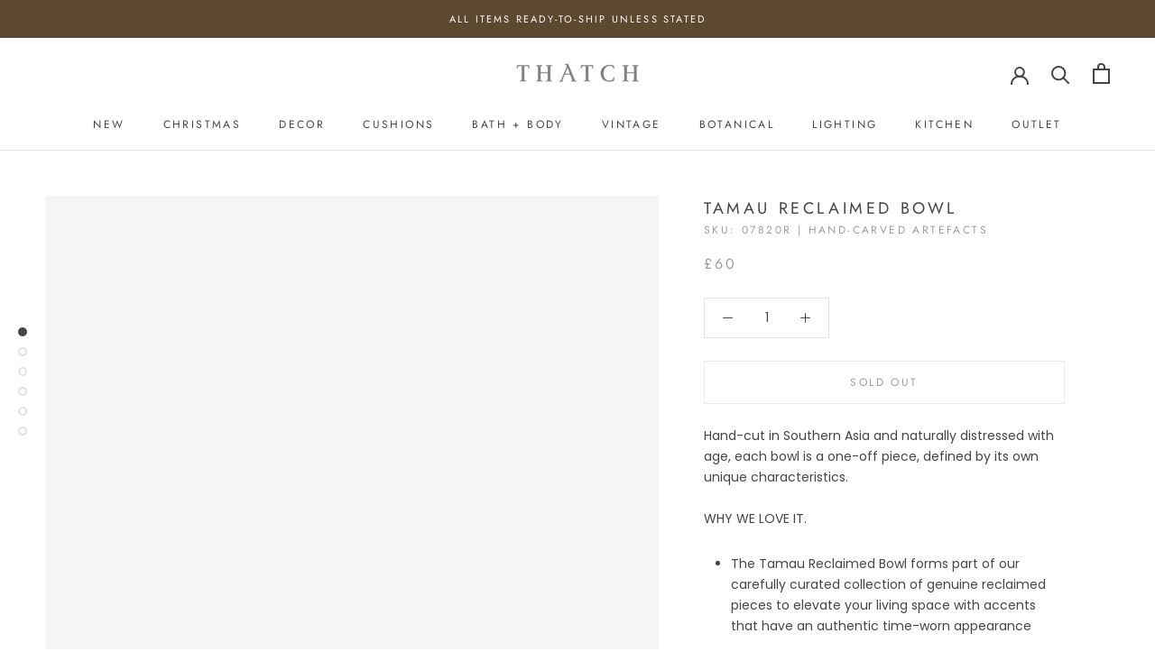

--- FILE ---
content_type: text/html; charset=utf-8
request_url: https://thatchliving.co/collections/aw-21-entryway/products/tamau-reclaimed-bowl
body_size: 31773
content:
<!doctype html>

<html class="no-js" lang="en">
  <head>
    <meta charset="utf-8"> 
    <meta http-equiv="X-UA-Compatible" content="IE=edge,chrome=1">
    <meta name="viewport" content="width=device-width, initial-scale=1.0, height=device-height, minimum-scale=1.0, maximum-scale=1.0">
    <meta name="theme-color" content="">

    <title>
      Tamau Reclaimed Bowl | Sustainable, Handmade &amp; Reclaimed Homewares &ndash; THATCH
    </title><meta name="description" content="Reclaimed Vintage Bowl | Hand-cut in Southern Asia and naturally distressed with age, each bowl is a one-off piece, defined by its own unique characteristics.WHY WE LOVE IT. The Tamau Reclaimed Bowl forms part of our carefully curated collection of genuine reclaimed pieces to elevate your living space with accents that have an authentic time-worn appearance With their naturally distressed finish, the Tamau Reclaimed Bowl lends texture whilst adding unique character with a lived-in feel to your living space Each one of our Tamau Reclaimed Bowls differs for a truly one-of-a-kind look. Each piece introduces personality into your living space whilst leaning towards a more intentionally elevated style. DETAILS YOU&#39;LL APPRECIATE. No longer of food grade quality and must only be used for decorative purposes As these are original reclaimed pieces, the wood may contain, knots, splits, cracks and repairs and all will show signs of their age and of usage Due to the natural material used and their handcrafted nature, variances in shape, size and colouring will occur allowing for individuality. Dimensions and pictures provided are therefore representative SKU: 07820V Dimensions:Material:Colour:Care: H 6 - 7cm x Diam 32cm approx. Wood Natural Wipe with a clean, damp cloth"><link rel="canonical" href="https://thatchliving.co/products/tamau-reclaimed-bowl"><link rel="shortcut icon" href="//thatchliving.co/cdn/shop/files/thatch_living_favicon1_96x.png?v=1614319433" type="image/png"><meta property="og:type" content="product">
  <meta property="og:title" content="Tamau Reclaimed Bowl"><meta property="og:image" content="http://thatchliving.co/cdn/shop/products/TamauReclaimedBowl1.jpg?v=1673735403">
    <meta property="og:image:secure_url" content="https://thatchliving.co/cdn/shop/products/TamauReclaimedBowl1.jpg?v=1673735403">
    <meta property="og:image:width" content="1200">
    <meta property="og:image:height" content="1600"><meta property="product:price:amount" content="60.00">
  <meta property="product:price:currency" content="GBP"><meta property="og:description" content="Reclaimed Vintage Bowl | Hand-cut in Southern Asia and naturally distressed with age, each bowl is a one-off piece, defined by its own unique characteristics.WHY WE LOVE IT. The Tamau Reclaimed Bowl forms part of our carefully curated collection of genuine reclaimed pieces to elevate your living space with accents that have an authentic time-worn appearance With their naturally distressed finish, the Tamau Reclaimed Bowl lends texture whilst adding unique character with a lived-in feel to your living space Each one of our Tamau Reclaimed Bowls differs for a truly one-of-a-kind look. Each piece introduces personality into your living space whilst leaning towards a more intentionally elevated style. DETAILS YOU&#39;LL APPRECIATE. No longer of food grade quality and must only be used for decorative purposes As these are original reclaimed pieces, the wood may contain, knots, splits, cracks and repairs and all will show signs of their age and of usage Due to the natural material used and their handcrafted nature, variances in shape, size and colouring will occur allowing for individuality. Dimensions and pictures provided are therefore representative SKU: 07820V Dimensions:Material:Colour:Care: H 6 - 7cm x Diam 32cm approx. Wood Natural Wipe with a clean, damp cloth"><meta property="og:url" content="https://thatchliving.co/products/tamau-reclaimed-bowl">
<meta property="og:site_name" content="THATCH"><meta name="twitter:card" content="summary"><meta name="twitter:title" content="Tamau Reclaimed Bowl">
  <meta name="twitter:description" content="Hand-cut in Southern Asia and naturally distressed with age, each bowl is a one-off piece, defined by its own unique characteristics.WHY WE LOVE IT. The Tamau Reclaimed Bowl forms part of our carefully curated collection of genuine reclaimed pieces to elevate your living space with accents that have an authentic time-worn appearance With their naturally distressed finish, the Tamau Reclaimed Bowl lends texture whilst adding unique character with a lived-in feel to your living space Each one of our Tamau Reclaimed Bowls differs for a truly one-of-a-kind look. Each piece introduces personality into your living space whilst leaning towards a more intentionally elevated style. DETAILS YOU&#39;LL APPRECIATE. No longer of food grade quality and must only be used for decorative purposes As these are original reclaimed pieces, the wood may contain, knots, splits, cracks and repairs and all will show">
  <meta name="twitter:image" content="https://thatchliving.co/cdn/shop/products/TamauReclaimedBowl1_600x600_crop_center.jpg?v=1673735403">

    <script>window.performance && window.performance.mark && window.performance.mark('shopify.content_for_header.start');</script><meta name="robots" content="noindex,nofollow">
<meta name="google-site-verification" content="dhhKyyBeBf95F8yNd5M1II3PMfdAb05veU7PSXvH1p4">
<meta id="shopify-digital-wallet" name="shopify-digital-wallet" content="/44751847588/digital_wallets/dialog">
<meta name="shopify-checkout-api-token" content="d5b87b65f85bb472a0537278e968299a">
<meta id="in-context-paypal-metadata" data-shop-id="44751847588" data-venmo-supported="false" data-environment="production" data-locale="en_US" data-paypal-v4="true" data-currency="GBP">
<link rel="alternate" type="application/json+oembed" href="https://thatchliving.co/products/tamau-reclaimed-bowl.oembed">
<script async="async" src="/checkouts/internal/preloads.js?locale=en-GB"></script>
<link rel="preconnect" href="https://shop.app" crossorigin="anonymous">
<script async="async" src="https://shop.app/checkouts/internal/preloads.js?locale=en-GB&shop_id=44751847588" crossorigin="anonymous"></script>
<script id="apple-pay-shop-capabilities" type="application/json">{"shopId":44751847588,"countryCode":"GB","currencyCode":"GBP","merchantCapabilities":["supports3DS"],"merchantId":"gid:\/\/shopify\/Shop\/44751847588","merchantName":"THATCH","requiredBillingContactFields":["postalAddress","email","phone"],"requiredShippingContactFields":["postalAddress","email","phone"],"shippingType":"shipping","supportedNetworks":["visa","maestro","masterCard","amex","discover","elo"],"total":{"type":"pending","label":"THATCH","amount":"1.00"},"shopifyPaymentsEnabled":true,"supportsSubscriptions":true}</script>
<script id="shopify-features" type="application/json">{"accessToken":"d5b87b65f85bb472a0537278e968299a","betas":["rich-media-storefront-analytics"],"domain":"thatchliving.co","predictiveSearch":true,"shopId":44751847588,"locale":"en"}</script>
<script>var Shopify = Shopify || {};
Shopify.shop = "thatchliving.myshopify.com";
Shopify.locale = "en";
Shopify.currency = {"active":"GBP","rate":"1.0"};
Shopify.country = "GB";
Shopify.theme = {"name":"FaCoffee v1.0","id":106957602980,"schema_name":"Prestige","schema_version":"4.8.2","theme_store_id":855,"role":"main"};
Shopify.theme.handle = "null";
Shopify.theme.style = {"id":null,"handle":null};
Shopify.cdnHost = "thatchliving.co/cdn";
Shopify.routes = Shopify.routes || {};
Shopify.routes.root = "/";</script>
<script type="module">!function(o){(o.Shopify=o.Shopify||{}).modules=!0}(window);</script>
<script>!function(o){function n(){var o=[];function n(){o.push(Array.prototype.slice.apply(arguments))}return n.q=o,n}var t=o.Shopify=o.Shopify||{};t.loadFeatures=n(),t.autoloadFeatures=n()}(window);</script>
<script>
  window.ShopifyPay = window.ShopifyPay || {};
  window.ShopifyPay.apiHost = "shop.app\/pay";
  window.ShopifyPay.redirectState = null;
</script>
<script id="shop-js-analytics" type="application/json">{"pageType":"product"}</script>
<script defer="defer" async type="module" src="//thatchliving.co/cdn/shopifycloud/shop-js/modules/v2/client.init-shop-cart-sync_CG-L-Qzi.en.esm.js"></script>
<script defer="defer" async type="module" src="//thatchliving.co/cdn/shopifycloud/shop-js/modules/v2/chunk.common_B8yXDTDb.esm.js"></script>
<script type="module">
  await import("//thatchliving.co/cdn/shopifycloud/shop-js/modules/v2/client.init-shop-cart-sync_CG-L-Qzi.en.esm.js");
await import("//thatchliving.co/cdn/shopifycloud/shop-js/modules/v2/chunk.common_B8yXDTDb.esm.js");

  window.Shopify.SignInWithShop?.initShopCartSync?.({"fedCMEnabled":true,"windoidEnabled":true});

</script>
<script>
  window.Shopify = window.Shopify || {};
  if (!window.Shopify.featureAssets) window.Shopify.featureAssets = {};
  window.Shopify.featureAssets['shop-js'] = {"shop-cart-sync":["modules/v2/client.shop-cart-sync_C7TtgCZT.en.esm.js","modules/v2/chunk.common_B8yXDTDb.esm.js"],"shop-button":["modules/v2/client.shop-button_aOcg-RjH.en.esm.js","modules/v2/chunk.common_B8yXDTDb.esm.js"],"init-shop-email-lookup-coordinator":["modules/v2/client.init-shop-email-lookup-coordinator_D-37GF_a.en.esm.js","modules/v2/chunk.common_B8yXDTDb.esm.js"],"init-fed-cm":["modules/v2/client.init-fed-cm_DGh7x7ZX.en.esm.js","modules/v2/chunk.common_B8yXDTDb.esm.js"],"init-windoid":["modules/v2/client.init-windoid_C5PxDKWE.en.esm.js","modules/v2/chunk.common_B8yXDTDb.esm.js"],"shop-toast-manager":["modules/v2/client.shop-toast-manager_BmSBWum3.en.esm.js","modules/v2/chunk.common_B8yXDTDb.esm.js"],"shop-cash-offers":["modules/v2/client.shop-cash-offers_DkchToOx.en.esm.js","modules/v2/chunk.common_B8yXDTDb.esm.js","modules/v2/chunk.modal_dvVUSHam.esm.js"],"init-shop-cart-sync":["modules/v2/client.init-shop-cart-sync_CG-L-Qzi.en.esm.js","modules/v2/chunk.common_B8yXDTDb.esm.js"],"avatar":["modules/v2/client.avatar_BTnouDA3.en.esm.js"],"shop-login-button":["modules/v2/client.shop-login-button_DrVPCwAQ.en.esm.js","modules/v2/chunk.common_B8yXDTDb.esm.js","modules/v2/chunk.modal_dvVUSHam.esm.js"],"pay-button":["modules/v2/client.pay-button_Cw45D1uM.en.esm.js","modules/v2/chunk.common_B8yXDTDb.esm.js"],"init-customer-accounts":["modules/v2/client.init-customer-accounts_BNYsaOzg.en.esm.js","modules/v2/client.shop-login-button_DrVPCwAQ.en.esm.js","modules/v2/chunk.common_B8yXDTDb.esm.js","modules/v2/chunk.modal_dvVUSHam.esm.js"],"checkout-modal":["modules/v2/client.checkout-modal_NoX7b1qq.en.esm.js","modules/v2/chunk.common_B8yXDTDb.esm.js","modules/v2/chunk.modal_dvVUSHam.esm.js"],"init-customer-accounts-sign-up":["modules/v2/client.init-customer-accounts-sign-up_pIEGEpjr.en.esm.js","modules/v2/client.shop-login-button_DrVPCwAQ.en.esm.js","modules/v2/chunk.common_B8yXDTDb.esm.js","modules/v2/chunk.modal_dvVUSHam.esm.js"],"init-shop-for-new-customer-accounts":["modules/v2/client.init-shop-for-new-customer-accounts_BIu2e6le.en.esm.js","modules/v2/client.shop-login-button_DrVPCwAQ.en.esm.js","modules/v2/chunk.common_B8yXDTDb.esm.js","modules/v2/chunk.modal_dvVUSHam.esm.js"],"shop-follow-button":["modules/v2/client.shop-follow-button_B6YY9G4U.en.esm.js","modules/v2/chunk.common_B8yXDTDb.esm.js","modules/v2/chunk.modal_dvVUSHam.esm.js"],"lead-capture":["modules/v2/client.lead-capture_o2hOda6W.en.esm.js","modules/v2/chunk.common_B8yXDTDb.esm.js","modules/v2/chunk.modal_dvVUSHam.esm.js"],"shop-login":["modules/v2/client.shop-login_DA8-MZ-E.en.esm.js","modules/v2/chunk.common_B8yXDTDb.esm.js","modules/v2/chunk.modal_dvVUSHam.esm.js"],"payment-terms":["modules/v2/client.payment-terms_BFsudFhJ.en.esm.js","modules/v2/chunk.common_B8yXDTDb.esm.js","modules/v2/chunk.modal_dvVUSHam.esm.js"]};
</script>
<script id="__st">var __st={"a":44751847588,"offset":0,"reqid":"9f3b8e8f-a6c4-4a72-a613-05a4546c6d09-1768013126","pageurl":"thatchliving.co\/collections\/aw-21-entryway\/products\/tamau-reclaimed-bowl","u":"f72142a0b437","p":"product","rtyp":"product","rid":5886850007204};</script>
<script>window.ShopifyPaypalV4VisibilityTracking = true;</script>
<script id="captcha-bootstrap">!function(){'use strict';const t='contact',e='account',n='new_comment',o=[[t,t],['blogs',n],['comments',n],[t,'customer']],c=[[e,'customer_login'],[e,'guest_login'],[e,'recover_customer_password'],[e,'create_customer']],r=t=>t.map((([t,e])=>`form[action*='/${t}']:not([data-nocaptcha='true']) input[name='form_type'][value='${e}']`)).join(','),a=t=>()=>t?[...document.querySelectorAll(t)].map((t=>t.form)):[];function s(){const t=[...o],e=r(t);return a(e)}const i='password',u='form_key',d=['recaptcha-v3-token','g-recaptcha-response','h-captcha-response',i],f=()=>{try{return window.sessionStorage}catch{return}},m='__shopify_v',_=t=>t.elements[u];function p(t,e,n=!1){try{const o=window.sessionStorage,c=JSON.parse(o.getItem(e)),{data:r}=function(t){const{data:e,action:n}=t;return t[m]||n?{data:e,action:n}:{data:t,action:n}}(c);for(const[e,n]of Object.entries(r))t.elements[e]&&(t.elements[e].value=n);n&&o.removeItem(e)}catch(o){console.error('form repopulation failed',{error:o})}}const l='form_type',E='cptcha';function T(t){t.dataset[E]=!0}const w=window,h=w.document,L='Shopify',v='ce_forms',y='captcha';let A=!1;((t,e)=>{const n=(g='f06e6c50-85a8-45c8-87d0-21a2b65856fe',I='https://cdn.shopify.com/shopifycloud/storefront-forms-hcaptcha/ce_storefront_forms_captcha_hcaptcha.v1.5.2.iife.js',D={infoText:'Protected by hCaptcha',privacyText:'Privacy',termsText:'Terms'},(t,e,n)=>{const o=w[L][v],c=o.bindForm;if(c)return c(t,g,e,D).then(n);var r;o.q.push([[t,g,e,D],n]),r=I,A||(h.body.append(Object.assign(h.createElement('script'),{id:'captcha-provider',async:!0,src:r})),A=!0)});var g,I,D;w[L]=w[L]||{},w[L][v]=w[L][v]||{},w[L][v].q=[],w[L][y]=w[L][y]||{},w[L][y].protect=function(t,e){n(t,void 0,e),T(t)},Object.freeze(w[L][y]),function(t,e,n,w,h,L){const[v,y,A,g]=function(t,e,n){const i=e?o:[],u=t?c:[],d=[...i,...u],f=r(d),m=r(i),_=r(d.filter((([t,e])=>n.includes(e))));return[a(f),a(m),a(_),s()]}(w,h,L),I=t=>{const e=t.target;return e instanceof HTMLFormElement?e:e&&e.form},D=t=>v().includes(t);t.addEventListener('submit',(t=>{const e=I(t);if(!e)return;const n=D(e)&&!e.dataset.hcaptchaBound&&!e.dataset.recaptchaBound,o=_(e),c=g().includes(e)&&(!o||!o.value);(n||c)&&t.preventDefault(),c&&!n&&(function(t){try{if(!f())return;!function(t){const e=f();if(!e)return;const n=_(t);if(!n)return;const o=n.value;o&&e.removeItem(o)}(t);const e=Array.from(Array(32),(()=>Math.random().toString(36)[2])).join('');!function(t,e){_(t)||t.append(Object.assign(document.createElement('input'),{type:'hidden',name:u})),t.elements[u].value=e}(t,e),function(t,e){const n=f();if(!n)return;const o=[...t.querySelectorAll(`input[type='${i}']`)].map((({name:t})=>t)),c=[...d,...o],r={};for(const[a,s]of new FormData(t).entries())c.includes(a)||(r[a]=s);n.setItem(e,JSON.stringify({[m]:1,action:t.action,data:r}))}(t,e)}catch(e){console.error('failed to persist form',e)}}(e),e.submit())}));const S=(t,e)=>{t&&!t.dataset[E]&&(n(t,e.some((e=>e===t))),T(t))};for(const o of['focusin','change'])t.addEventListener(o,(t=>{const e=I(t);D(e)&&S(e,y())}));const B=e.get('form_key'),M=e.get(l),P=B&&M;t.addEventListener('DOMContentLoaded',(()=>{const t=y();if(P)for(const e of t)e.elements[l].value===M&&p(e,B);[...new Set([...A(),...v().filter((t=>'true'===t.dataset.shopifyCaptcha))])].forEach((e=>S(e,t)))}))}(h,new URLSearchParams(w.location.search),n,t,e,['guest_login'])})(!0,!0)}();</script>
<script integrity="sha256-4kQ18oKyAcykRKYeNunJcIwy7WH5gtpwJnB7kiuLZ1E=" data-source-attribution="shopify.loadfeatures" defer="defer" src="//thatchliving.co/cdn/shopifycloud/storefront/assets/storefront/load_feature-a0a9edcb.js" crossorigin="anonymous"></script>
<script crossorigin="anonymous" defer="defer" src="//thatchliving.co/cdn/shopifycloud/storefront/assets/shopify_pay/storefront-65b4c6d7.js?v=20250812"></script>
<script data-source-attribution="shopify.dynamic_checkout.dynamic.init">var Shopify=Shopify||{};Shopify.PaymentButton=Shopify.PaymentButton||{isStorefrontPortableWallets:!0,init:function(){window.Shopify.PaymentButton.init=function(){};var t=document.createElement("script");t.src="https://thatchliving.co/cdn/shopifycloud/portable-wallets/latest/portable-wallets.en.js",t.type="module",document.head.appendChild(t)}};
</script>
<script data-source-attribution="shopify.dynamic_checkout.buyer_consent">
  function portableWalletsHideBuyerConsent(e){var t=document.getElementById("shopify-buyer-consent"),n=document.getElementById("shopify-subscription-policy-button");t&&n&&(t.classList.add("hidden"),t.setAttribute("aria-hidden","true"),n.removeEventListener("click",e))}function portableWalletsShowBuyerConsent(e){var t=document.getElementById("shopify-buyer-consent"),n=document.getElementById("shopify-subscription-policy-button");t&&n&&(t.classList.remove("hidden"),t.removeAttribute("aria-hidden"),n.addEventListener("click",e))}window.Shopify?.PaymentButton&&(window.Shopify.PaymentButton.hideBuyerConsent=portableWalletsHideBuyerConsent,window.Shopify.PaymentButton.showBuyerConsent=portableWalletsShowBuyerConsent);
</script>
<script data-source-attribution="shopify.dynamic_checkout.cart.bootstrap">document.addEventListener("DOMContentLoaded",(function(){function t(){return document.querySelector("shopify-accelerated-checkout-cart, shopify-accelerated-checkout")}if(t())Shopify.PaymentButton.init();else{new MutationObserver((function(e,n){t()&&(Shopify.PaymentButton.init(),n.disconnect())})).observe(document.body,{childList:!0,subtree:!0})}}));
</script>
<link id="shopify-accelerated-checkout-styles" rel="stylesheet" media="screen" href="https://thatchliving.co/cdn/shopifycloud/portable-wallets/latest/accelerated-checkout-backwards-compat.css" crossorigin="anonymous">
<style id="shopify-accelerated-checkout-cart">
        #shopify-buyer-consent {
  margin-top: 1em;
  display: inline-block;
  width: 100%;
}

#shopify-buyer-consent.hidden {
  display: none;
}

#shopify-subscription-policy-button {
  background: none;
  border: none;
  padding: 0;
  text-decoration: underline;
  font-size: inherit;
  cursor: pointer;
}

#shopify-subscription-policy-button::before {
  box-shadow: none;
}

      </style>

<script>window.performance && window.performance.mark && window.performance.mark('shopify.content_for_header.end');</script>

    <link rel="stylesheet" href="//thatchliving.co/cdn/shop/t/2/assets/theme.scss.css?v=50017258814058465501764281980">

    <script>
      // This allows to expose several variables to the global scope, to be used in scripts
      window.theme = {
        pageType: "product",
        moneyFormat: "£{{amount}}",
        moneyWithCurrencyFormat: "£{{amount}} GBP",
        productImageSize: "natural",
        searchMode: "product",
        showPageTransition: false,
        showElementStaggering: false,
        showImageZooming: false
      };

      window.routes = {
        rootUrl: "\/",
        cartUrl: "\/cart",
        cartAddUrl: "\/cart\/add",
        cartChangeUrl: "\/cart\/change",
        searchUrl: "\/search",
        productRecommendationsUrl: "\/recommendations\/products"
      };

      window.languages = {
        cartAddNote: "Add Order Note",
        cartEditNote: "Edit Order Note",
        productImageLoadingError: "This image could not be loaded. Please try to reload the page.",
        productFormAddToCart: "Add to cart",
        productFormUnavailable: "Unavailable",
        productFormSoldOut: "Sold Out",
        shippingEstimatorOneResult: "1 option available:",
        shippingEstimatorMoreResults: "{{count}} options available:",
        shippingEstimatorNoResults: "No shipping could be found"
      };

      window.lazySizesConfig = {
        loadHidden: false,
        hFac: 0.5,
        expFactor: 2,
        ricTimeout: 150,
        lazyClass: 'Image--lazyLoad',
        loadingClass: 'Image--lazyLoading',
        loadedClass: 'Image--lazyLoaded'
      };

      document.documentElement.className = document.documentElement.className.replace('no-js', 'js');
      document.documentElement.style.setProperty('--window-height', window.innerHeight + 'px');

      // We do a quick detection of some features (we could use Modernizr but for so little...)
      (function() {
        document.documentElement.className += ((window.CSS && window.CSS.supports('(position: sticky) or (position: -webkit-sticky)')) ? ' supports-sticky' : ' no-supports-sticky');
        document.documentElement.className += (window.matchMedia('(-moz-touch-enabled: 1), (hover: none)')).matches ? ' no-supports-hover' : ' supports-hover';
      }());
    </script>

    <script src="//thatchliving.co/cdn/shop/t/2/assets/lazysizes.min.js?v=174358363404432586981596490967" async></script><script src="https://polyfill-fastly.net/v3/polyfill.min.js?unknown=polyfill&features=fetch,Element.prototype.closest,Element.prototype.remove,Element.prototype.classList,Array.prototype.includes,Array.prototype.fill,Object.assign,CustomEvent,IntersectionObserver,IntersectionObserverEntry,URL" defer></script>
    <script src="//thatchliving.co/cdn/shop/t/2/assets/libs.min.js?v=26178543184394469741596490967" defer></script>
    <script src="//thatchliving.co/cdn/shop/t/2/assets/theme.min.js?v=32957485377423529921596490971" defer></script>
    <script src="//thatchliving.co/cdn/shop/t/2/assets/custom.js?v=183944157590872491501596490968" defer></script>

    <script>
      (function () {
        window.onpageshow = function() {
          if (window.theme.showPageTransition) {
            var pageTransition = document.querySelector('.PageTransition');

            if (pageTransition) {
              pageTransition.style.visibility = 'visible';
              pageTransition.style.opacity = '0';
            }
          }

          // When the page is loaded from the cache, we have to reload the cart content
          document.documentElement.dispatchEvent(new CustomEvent('cart:refresh', {
            bubbles: true
          }));
        };
      })();
    </script>

    
  <script type="application/ld+json">
  {
    "@context": "http://schema.org",
    "@type": "Product",
    "offers": [{
          "@type": "Offer",
          "name": "Default Title",
          "availability":"https://schema.org/OutOfStock",
          "price": 60.0,
          "priceCurrency": "GBP",
          "priceValidUntil": "2026-01-20","sku": "07820R | Hand-carved Artefacts","url": "/collections/aw-21-entryway/products/tamau-reclaimed-bowl/products/tamau-reclaimed-bowl?variant=37079627006116"
        }
],
    "brand": {
      "name": "THATCH"
    },
    "name": "Tamau Reclaimed Bowl",
    "description": "Hand-cut in Southern Asia and naturally distressed with age, each bowl is a one-off piece, defined by its own unique characteristics.WHY WE LOVE IT.\n\nThe Tamau Reclaimed Bowl forms part of our carefully curated collection of genuine reclaimed pieces to elevate your living space with accents that have an authentic time-worn appearance\nWith their naturally distressed finish, the Tamau Reclaimed Bowl lends texture whilst adding unique character with a lived-in feel to your living space\nEach one of our Tamau Reclaimed Bowls differs for a truly one-of-a-kind look. Each piece introduces personality into your living space whilst leaning towards a more intentionally elevated style.\n\nDETAILS YOU'LL APPRECIATE.\n\nNo longer of food grade quality and must only be used for decorative purposes\nAs these are original reclaimed pieces, the wood may contain, knots, splits, cracks and repairs and all will show signs of their age and of usage\nDue to the natural material used and their handcrafted nature, variances in shape, size and colouring will occur allowing for individuality. Dimensions and pictures provided are therefore representative\n\n\n\n\n\n\nSKU:\n\n\n\n\n07820V\n\n\n\n\nDimensions:Material:Colour:Care:\n\n\nH 6 - 7cm x Diam 32cm approx. \n\n Wood  Natural  Wipe with a clean, damp cloth\n\n\n\n",
    "category": "Vintage \u0026 Reclaimed",
    "url": "/collections/aw-21-entryway/products/tamau-reclaimed-bowl/products/tamau-reclaimed-bowl",
    "sku": "07820R | Hand-carved Artefacts",
    "image": {
      "@type": "ImageObject",
      "url": "https://thatchliving.co/cdn/shop/products/TamauReclaimedBowl1_1024x.jpg?v=1673735403",
      "image": "https://thatchliving.co/cdn/shop/products/TamauReclaimedBowl1_1024x.jpg?v=1673735403",
      "name": "Tamau Reclaimed Bowl",
      "width": "1024",
      "height": "1024"
    }
  }
  </script>



  <script type="application/ld+json">
  {
    "@context": "http://schema.org",
    "@type": "BreadcrumbList",
  "itemListElement": [{
      "@type": "ListItem",
      "position": 1,
      "name": "Translation missing: en.general.breadcrumb.home",
      "item": "https://thatchliving.co"
    },{
          "@type": "ListItem",
          "position": 2,
          "name": "ENTRYWAY PIECES",
          "item": "https://thatchliving.co/collections/aw-21-entryway"
        }, {
          "@type": "ListItem",
          "position": 3,
          "name": "Tamau Reclaimed Bowl",
          "item": "https://thatchliving.co/collections/aw-21-entryway/products/tamau-reclaimed-bowl"
        }]
  }
  </script>

  <link href="https://monorail-edge.shopifysvc.com" rel="dns-prefetch">
<script>(function(){if ("sendBeacon" in navigator && "performance" in window) {try {var session_token_from_headers = performance.getEntriesByType('navigation')[0].serverTiming.find(x => x.name == '_s').description;} catch {var session_token_from_headers = undefined;}var session_cookie_matches = document.cookie.match(/_shopify_s=([^;]*)/);var session_token_from_cookie = session_cookie_matches && session_cookie_matches.length === 2 ? session_cookie_matches[1] : "";var session_token = session_token_from_headers || session_token_from_cookie || "";function handle_abandonment_event(e) {var entries = performance.getEntries().filter(function(entry) {return /monorail-edge.shopifysvc.com/.test(entry.name);});if (!window.abandonment_tracked && entries.length === 0) {window.abandonment_tracked = true;var currentMs = Date.now();var navigation_start = performance.timing.navigationStart;var payload = {shop_id: 44751847588,url: window.location.href,navigation_start,duration: currentMs - navigation_start,session_token,page_type: "product"};window.navigator.sendBeacon("https://monorail-edge.shopifysvc.com/v1/produce", JSON.stringify({schema_id: "online_store_buyer_site_abandonment/1.1",payload: payload,metadata: {event_created_at_ms: currentMs,event_sent_at_ms: currentMs}}));}}window.addEventListener('pagehide', handle_abandonment_event);}}());</script>
<script id="web-pixels-manager-setup">(function e(e,d,r,n,o){if(void 0===o&&(o={}),!Boolean(null===(a=null===(i=window.Shopify)||void 0===i?void 0:i.analytics)||void 0===a?void 0:a.replayQueue)){var i,a;window.Shopify=window.Shopify||{};var t=window.Shopify;t.analytics=t.analytics||{};var s=t.analytics;s.replayQueue=[],s.publish=function(e,d,r){return s.replayQueue.push([e,d,r]),!0};try{self.performance.mark("wpm:start")}catch(e){}var l=function(){var e={modern:/Edge?\/(1{2}[4-9]|1[2-9]\d|[2-9]\d{2}|\d{4,})\.\d+(\.\d+|)|Firefox\/(1{2}[4-9]|1[2-9]\d|[2-9]\d{2}|\d{4,})\.\d+(\.\d+|)|Chrom(ium|e)\/(9{2}|\d{3,})\.\d+(\.\d+|)|(Maci|X1{2}).+ Version\/(15\.\d+|(1[6-9]|[2-9]\d|\d{3,})\.\d+)([,.]\d+|)( \(\w+\)|)( Mobile\/\w+|) Safari\/|Chrome.+OPR\/(9{2}|\d{3,})\.\d+\.\d+|(CPU[ +]OS|iPhone[ +]OS|CPU[ +]iPhone|CPU IPhone OS|CPU iPad OS)[ +]+(15[._]\d+|(1[6-9]|[2-9]\d|\d{3,})[._]\d+)([._]\d+|)|Android:?[ /-](13[3-9]|1[4-9]\d|[2-9]\d{2}|\d{4,})(\.\d+|)(\.\d+|)|Android.+Firefox\/(13[5-9]|1[4-9]\d|[2-9]\d{2}|\d{4,})\.\d+(\.\d+|)|Android.+Chrom(ium|e)\/(13[3-9]|1[4-9]\d|[2-9]\d{2}|\d{4,})\.\d+(\.\d+|)|SamsungBrowser\/([2-9]\d|\d{3,})\.\d+/,legacy:/Edge?\/(1[6-9]|[2-9]\d|\d{3,})\.\d+(\.\d+|)|Firefox\/(5[4-9]|[6-9]\d|\d{3,})\.\d+(\.\d+|)|Chrom(ium|e)\/(5[1-9]|[6-9]\d|\d{3,})\.\d+(\.\d+|)([\d.]+$|.*Safari\/(?![\d.]+ Edge\/[\d.]+$))|(Maci|X1{2}).+ Version\/(10\.\d+|(1[1-9]|[2-9]\d|\d{3,})\.\d+)([,.]\d+|)( \(\w+\)|)( Mobile\/\w+|) Safari\/|Chrome.+OPR\/(3[89]|[4-9]\d|\d{3,})\.\d+\.\d+|(CPU[ +]OS|iPhone[ +]OS|CPU[ +]iPhone|CPU IPhone OS|CPU iPad OS)[ +]+(10[._]\d+|(1[1-9]|[2-9]\d|\d{3,})[._]\d+)([._]\d+|)|Android:?[ /-](13[3-9]|1[4-9]\d|[2-9]\d{2}|\d{4,})(\.\d+|)(\.\d+|)|Mobile Safari.+OPR\/([89]\d|\d{3,})\.\d+\.\d+|Android.+Firefox\/(13[5-9]|1[4-9]\d|[2-9]\d{2}|\d{4,})\.\d+(\.\d+|)|Android.+Chrom(ium|e)\/(13[3-9]|1[4-9]\d|[2-9]\d{2}|\d{4,})\.\d+(\.\d+|)|Android.+(UC? ?Browser|UCWEB|U3)[ /]?(15\.([5-9]|\d{2,})|(1[6-9]|[2-9]\d|\d{3,})\.\d+)\.\d+|SamsungBrowser\/(5\.\d+|([6-9]|\d{2,})\.\d+)|Android.+MQ{2}Browser\/(14(\.(9|\d{2,})|)|(1[5-9]|[2-9]\d|\d{3,})(\.\d+|))(\.\d+|)|K[Aa][Ii]OS\/(3\.\d+|([4-9]|\d{2,})\.\d+)(\.\d+|)/},d=e.modern,r=e.legacy,n=navigator.userAgent;return n.match(d)?"modern":n.match(r)?"legacy":"unknown"}(),u="modern"===l?"modern":"legacy",c=(null!=n?n:{modern:"",legacy:""})[u],f=function(e){return[e.baseUrl,"/wpm","/b",e.hashVersion,"modern"===e.buildTarget?"m":"l",".js"].join("")}({baseUrl:d,hashVersion:r,buildTarget:u}),m=function(e){var d=e.version,r=e.bundleTarget,n=e.surface,o=e.pageUrl,i=e.monorailEndpoint;return{emit:function(e){var a=e.status,t=e.errorMsg,s=(new Date).getTime(),l=JSON.stringify({metadata:{event_sent_at_ms:s},events:[{schema_id:"web_pixels_manager_load/3.1",payload:{version:d,bundle_target:r,page_url:o,status:a,surface:n,error_msg:t},metadata:{event_created_at_ms:s}}]});if(!i)return console&&console.warn&&console.warn("[Web Pixels Manager] No Monorail endpoint provided, skipping logging."),!1;try{return self.navigator.sendBeacon.bind(self.navigator)(i,l)}catch(e){}var u=new XMLHttpRequest;try{return u.open("POST",i,!0),u.setRequestHeader("Content-Type","text/plain"),u.send(l),!0}catch(e){return console&&console.warn&&console.warn("[Web Pixels Manager] Got an unhandled error while logging to Monorail."),!1}}}}({version:r,bundleTarget:l,surface:e.surface,pageUrl:self.location.href,monorailEndpoint:e.monorailEndpoint});try{o.browserTarget=l,function(e){var d=e.src,r=e.async,n=void 0===r||r,o=e.onload,i=e.onerror,a=e.sri,t=e.scriptDataAttributes,s=void 0===t?{}:t,l=document.createElement("script"),u=document.querySelector("head"),c=document.querySelector("body");if(l.async=n,l.src=d,a&&(l.integrity=a,l.crossOrigin="anonymous"),s)for(var f in s)if(Object.prototype.hasOwnProperty.call(s,f))try{l.dataset[f]=s[f]}catch(e){}if(o&&l.addEventListener("load",o),i&&l.addEventListener("error",i),u)u.appendChild(l);else{if(!c)throw new Error("Did not find a head or body element to append the script");c.appendChild(l)}}({src:f,async:!0,onload:function(){if(!function(){var e,d;return Boolean(null===(d=null===(e=window.Shopify)||void 0===e?void 0:e.analytics)||void 0===d?void 0:d.initialized)}()){var d=window.webPixelsManager.init(e)||void 0;if(d){var r=window.Shopify.analytics;r.replayQueue.forEach((function(e){var r=e[0],n=e[1],o=e[2];d.publishCustomEvent(r,n,o)})),r.replayQueue=[],r.publish=d.publishCustomEvent,r.visitor=d.visitor,r.initialized=!0}}},onerror:function(){return m.emit({status:"failed",errorMsg:"".concat(f," has failed to load")})},sri:function(e){var d=/^sha384-[A-Za-z0-9+/=]+$/;return"string"==typeof e&&d.test(e)}(c)?c:"",scriptDataAttributes:o}),m.emit({status:"loading"})}catch(e){m.emit({status:"failed",errorMsg:(null==e?void 0:e.message)||"Unknown error"})}}})({shopId: 44751847588,storefrontBaseUrl: "https://thatchliving.co",extensionsBaseUrl: "https://extensions.shopifycdn.com/cdn/shopifycloud/web-pixels-manager",monorailEndpoint: "https://monorail-edge.shopifysvc.com/unstable/produce_batch",surface: "storefront-renderer",enabledBetaFlags: ["2dca8a86","a0d5f9d2"],webPixelsConfigList: [{"id":"914850174","configuration":"{\"config\":\"{\\\"google_tag_ids\\\":[\\\"GT-WVCK4S4\\\"],\\\"target_country\\\":\\\"GB\\\",\\\"gtag_events\\\":[{\\\"type\\\":\\\"view_item\\\",\\\"action_label\\\":\\\"MC-MEHC7VD8Q5\\\"},{\\\"type\\\":\\\"purchase\\\",\\\"action_label\\\":\\\"MC-MEHC7VD8Q5\\\"},{\\\"type\\\":\\\"page_view\\\",\\\"action_label\\\":\\\"MC-MEHC7VD8Q5\\\"}],\\\"enable_monitoring_mode\\\":false}\"}","eventPayloadVersion":"v1","runtimeContext":"OPEN","scriptVersion":"b2a88bafab3e21179ed38636efcd8a93","type":"APP","apiClientId":1780363,"privacyPurposes":[],"dataSharingAdjustments":{"protectedCustomerApprovalScopes":["read_customer_address","read_customer_email","read_customer_name","read_customer_personal_data","read_customer_phone"]}},{"id":"68714714","configuration":"{\"tagID\":\"2613172863772\"}","eventPayloadVersion":"v1","runtimeContext":"STRICT","scriptVersion":"18031546ee651571ed29edbe71a3550b","type":"APP","apiClientId":3009811,"privacyPurposes":["ANALYTICS","MARKETING","SALE_OF_DATA"],"dataSharingAdjustments":{"protectedCustomerApprovalScopes":["read_customer_address","read_customer_email","read_customer_name","read_customer_personal_data","read_customer_phone"]}},{"id":"185663870","eventPayloadVersion":"v1","runtimeContext":"LAX","scriptVersion":"1","type":"CUSTOM","privacyPurposes":["ANALYTICS"],"name":"Google Analytics tag (migrated)"},{"id":"shopify-app-pixel","configuration":"{}","eventPayloadVersion":"v1","runtimeContext":"STRICT","scriptVersion":"0450","apiClientId":"shopify-pixel","type":"APP","privacyPurposes":["ANALYTICS","MARKETING"]},{"id":"shopify-custom-pixel","eventPayloadVersion":"v1","runtimeContext":"LAX","scriptVersion":"0450","apiClientId":"shopify-pixel","type":"CUSTOM","privacyPurposes":["ANALYTICS","MARKETING"]}],isMerchantRequest: false,initData: {"shop":{"name":"THATCH","paymentSettings":{"currencyCode":"GBP"},"myshopifyDomain":"thatchliving.myshopify.com","countryCode":"GB","storefrontUrl":"https:\/\/thatchliving.co"},"customer":null,"cart":null,"checkout":null,"productVariants":[{"price":{"amount":60.0,"currencyCode":"GBP"},"product":{"title":"Tamau Reclaimed Bowl","vendor":"THATCH","id":"5886850007204","untranslatedTitle":"Tamau Reclaimed Bowl","url":"\/products\/tamau-reclaimed-bowl","type":"Vintage \u0026 Reclaimed"},"id":"37079627006116","image":{"src":"\/\/thatchliving.co\/cdn\/shop\/products\/TamauReclaimedBowl1.jpg?v=1673735403"},"sku":"07820R | Hand-carved Artefacts","title":"Default Title","untranslatedTitle":"Default Title"}],"purchasingCompany":null},},"https://thatchliving.co/cdn","7cecd0b6w90c54c6cpe92089d5m57a67346",{"modern":"","legacy":""},{"shopId":"44751847588","storefrontBaseUrl":"https:\/\/thatchliving.co","extensionBaseUrl":"https:\/\/extensions.shopifycdn.com\/cdn\/shopifycloud\/web-pixels-manager","surface":"storefront-renderer","enabledBetaFlags":"[\"2dca8a86\", \"a0d5f9d2\"]","isMerchantRequest":"false","hashVersion":"7cecd0b6w90c54c6cpe92089d5m57a67346","publish":"custom","events":"[[\"page_viewed\",{}],[\"product_viewed\",{\"productVariant\":{\"price\":{\"amount\":60.0,\"currencyCode\":\"GBP\"},\"product\":{\"title\":\"Tamau Reclaimed Bowl\",\"vendor\":\"THATCH\",\"id\":\"5886850007204\",\"untranslatedTitle\":\"Tamau Reclaimed Bowl\",\"url\":\"\/products\/tamau-reclaimed-bowl\",\"type\":\"Vintage \u0026 Reclaimed\"},\"id\":\"37079627006116\",\"image\":{\"src\":\"\/\/thatchliving.co\/cdn\/shop\/products\/TamauReclaimedBowl1.jpg?v=1673735403\"},\"sku\":\"07820R | Hand-carved Artefacts\",\"title\":\"Default Title\",\"untranslatedTitle\":\"Default Title\"}}]]"});</script><script>
  window.ShopifyAnalytics = window.ShopifyAnalytics || {};
  window.ShopifyAnalytics.meta = window.ShopifyAnalytics.meta || {};
  window.ShopifyAnalytics.meta.currency = 'GBP';
  var meta = {"product":{"id":5886850007204,"gid":"gid:\/\/shopify\/Product\/5886850007204","vendor":"THATCH","type":"Vintage \u0026 Reclaimed","handle":"tamau-reclaimed-bowl","variants":[{"id":37079627006116,"price":6000,"name":"Tamau Reclaimed Bowl","public_title":null,"sku":"07820R | Hand-carved Artefacts"}],"remote":false},"page":{"pageType":"product","resourceType":"product","resourceId":5886850007204,"requestId":"9f3b8e8f-a6c4-4a72-a613-05a4546c6d09-1768013126"}};
  for (var attr in meta) {
    window.ShopifyAnalytics.meta[attr] = meta[attr];
  }
</script>
<script class="analytics">
  (function () {
    var customDocumentWrite = function(content) {
      var jquery = null;

      if (window.jQuery) {
        jquery = window.jQuery;
      } else if (window.Checkout && window.Checkout.$) {
        jquery = window.Checkout.$;
      }

      if (jquery) {
        jquery('body').append(content);
      }
    };

    var hasLoggedConversion = function(token) {
      if (token) {
        return document.cookie.indexOf('loggedConversion=' + token) !== -1;
      }
      return false;
    }

    var setCookieIfConversion = function(token) {
      if (token) {
        var twoMonthsFromNow = new Date(Date.now());
        twoMonthsFromNow.setMonth(twoMonthsFromNow.getMonth() + 2);

        document.cookie = 'loggedConversion=' + token + '; expires=' + twoMonthsFromNow;
      }
    }

    var trekkie = window.ShopifyAnalytics.lib = window.trekkie = window.trekkie || [];
    if (trekkie.integrations) {
      return;
    }
    trekkie.methods = [
      'identify',
      'page',
      'ready',
      'track',
      'trackForm',
      'trackLink'
    ];
    trekkie.factory = function(method) {
      return function() {
        var args = Array.prototype.slice.call(arguments);
        args.unshift(method);
        trekkie.push(args);
        return trekkie;
      };
    };
    for (var i = 0; i < trekkie.methods.length; i++) {
      var key = trekkie.methods[i];
      trekkie[key] = trekkie.factory(key);
    }
    trekkie.load = function(config) {
      trekkie.config = config || {};
      trekkie.config.initialDocumentCookie = document.cookie;
      var first = document.getElementsByTagName('script')[0];
      var script = document.createElement('script');
      script.type = 'text/javascript';
      script.onerror = function(e) {
        var scriptFallback = document.createElement('script');
        scriptFallback.type = 'text/javascript';
        scriptFallback.onerror = function(error) {
                var Monorail = {
      produce: function produce(monorailDomain, schemaId, payload) {
        var currentMs = new Date().getTime();
        var event = {
          schema_id: schemaId,
          payload: payload,
          metadata: {
            event_created_at_ms: currentMs,
            event_sent_at_ms: currentMs
          }
        };
        return Monorail.sendRequest("https://" + monorailDomain + "/v1/produce", JSON.stringify(event));
      },
      sendRequest: function sendRequest(endpointUrl, payload) {
        // Try the sendBeacon API
        if (window && window.navigator && typeof window.navigator.sendBeacon === 'function' && typeof window.Blob === 'function' && !Monorail.isIos12()) {
          var blobData = new window.Blob([payload], {
            type: 'text/plain'
          });

          if (window.navigator.sendBeacon(endpointUrl, blobData)) {
            return true;
          } // sendBeacon was not successful

        } // XHR beacon

        var xhr = new XMLHttpRequest();

        try {
          xhr.open('POST', endpointUrl);
          xhr.setRequestHeader('Content-Type', 'text/plain');
          xhr.send(payload);
        } catch (e) {
          console.log(e);
        }

        return false;
      },
      isIos12: function isIos12() {
        return window.navigator.userAgent.lastIndexOf('iPhone; CPU iPhone OS 12_') !== -1 || window.navigator.userAgent.lastIndexOf('iPad; CPU OS 12_') !== -1;
      }
    };
    Monorail.produce('monorail-edge.shopifysvc.com',
      'trekkie_storefront_load_errors/1.1',
      {shop_id: 44751847588,
      theme_id: 106957602980,
      app_name: "storefront",
      context_url: window.location.href,
      source_url: "//thatchliving.co/cdn/s/trekkie.storefront.05c509f133afcfb9f2a8aef7ef881fd109f9b92e.min.js"});

        };
        scriptFallback.async = true;
        scriptFallback.src = '//thatchliving.co/cdn/s/trekkie.storefront.05c509f133afcfb9f2a8aef7ef881fd109f9b92e.min.js';
        first.parentNode.insertBefore(scriptFallback, first);
      };
      script.async = true;
      script.src = '//thatchliving.co/cdn/s/trekkie.storefront.05c509f133afcfb9f2a8aef7ef881fd109f9b92e.min.js';
      first.parentNode.insertBefore(script, first);
    };
    trekkie.load(
      {"Trekkie":{"appName":"storefront","development":false,"defaultAttributes":{"shopId":44751847588,"isMerchantRequest":null,"themeId":106957602980,"themeCityHash":"3284317295106657618","contentLanguage":"en","currency":"GBP","eventMetadataId":"29f666c1-5cf4-4bdd-9deb-de81ac3e6225"},"isServerSideCookieWritingEnabled":true,"monorailRegion":"shop_domain","enabledBetaFlags":["65f19447"]},"Session Attribution":{},"S2S":{"facebookCapiEnabled":false,"source":"trekkie-storefront-renderer","apiClientId":580111}}
    );

    var loaded = false;
    trekkie.ready(function() {
      if (loaded) return;
      loaded = true;

      window.ShopifyAnalytics.lib = window.trekkie;

      var originalDocumentWrite = document.write;
      document.write = customDocumentWrite;
      try { window.ShopifyAnalytics.merchantGoogleAnalytics.call(this); } catch(error) {};
      document.write = originalDocumentWrite;

      window.ShopifyAnalytics.lib.page(null,{"pageType":"product","resourceType":"product","resourceId":5886850007204,"requestId":"9f3b8e8f-a6c4-4a72-a613-05a4546c6d09-1768013126","shopifyEmitted":true});

      var match = window.location.pathname.match(/checkouts\/(.+)\/(thank_you|post_purchase)/)
      var token = match? match[1]: undefined;
      if (!hasLoggedConversion(token)) {
        setCookieIfConversion(token);
        window.ShopifyAnalytics.lib.track("Viewed Product",{"currency":"GBP","variantId":37079627006116,"productId":5886850007204,"productGid":"gid:\/\/shopify\/Product\/5886850007204","name":"Tamau Reclaimed Bowl","price":"60.00","sku":"07820R | Hand-carved Artefacts","brand":"THATCH","variant":null,"category":"Vintage \u0026 Reclaimed","nonInteraction":true,"remote":false},undefined,undefined,{"shopifyEmitted":true});
      window.ShopifyAnalytics.lib.track("monorail:\/\/trekkie_storefront_viewed_product\/1.1",{"currency":"GBP","variantId":37079627006116,"productId":5886850007204,"productGid":"gid:\/\/shopify\/Product\/5886850007204","name":"Tamau Reclaimed Bowl","price":"60.00","sku":"07820R | Hand-carved Artefacts","brand":"THATCH","variant":null,"category":"Vintage \u0026 Reclaimed","nonInteraction":true,"remote":false,"referer":"https:\/\/thatchliving.co\/collections\/aw-21-entryway\/products\/tamau-reclaimed-bowl"});
      }
    });


        var eventsListenerScript = document.createElement('script');
        eventsListenerScript.async = true;
        eventsListenerScript.src = "//thatchliving.co/cdn/shopifycloud/storefront/assets/shop_events_listener-3da45d37.js";
        document.getElementsByTagName('head')[0].appendChild(eventsListenerScript);

})();</script>
  <script>
  if (!window.ga || (window.ga && typeof window.ga !== 'function')) {
    window.ga = function ga() {
      (window.ga.q = window.ga.q || []).push(arguments);
      if (window.Shopify && window.Shopify.analytics && typeof window.Shopify.analytics.publish === 'function') {
        window.Shopify.analytics.publish("ga_stub_called", {}, {sendTo: "google_osp_migration"});
      }
      console.error("Shopify's Google Analytics stub called with:", Array.from(arguments), "\nSee https://help.shopify.com/manual/promoting-marketing/pixels/pixel-migration#google for more information.");
    };
    if (window.Shopify && window.Shopify.analytics && typeof window.Shopify.analytics.publish === 'function') {
      window.Shopify.analytics.publish("ga_stub_initialized", {}, {sendTo: "google_osp_migration"});
    }
  }
</script>
<script
  defer
  src="https://thatchliving.co/cdn/shopifycloud/perf-kit/shopify-perf-kit-3.0.3.min.js"
  data-application="storefront-renderer"
  data-shop-id="44751847588"
  data-render-region="gcp-us-east1"
  data-page-type="product"
  data-theme-instance-id="106957602980"
  data-theme-name="Prestige"
  data-theme-version="4.8.2"
  data-monorail-region="shop_domain"
  data-resource-timing-sampling-rate="10"
  data-shs="true"
  data-shs-beacon="true"
  data-shs-export-with-fetch="true"
  data-shs-logs-sample-rate="1"
  data-shs-beacon-endpoint="https://thatchliving.co/api/collect"
></script>
</head>

  <body class="prestige--v4  template-product">
    <a class="PageSkipLink u-visually-hidden" href="#main">Skip to content</a>
    <span class="LoadingBar"></span>
    <div class="PageOverlay"></div><div id="shopify-section-popup" class="shopify-section"></div>
    <div id="shopify-section-sidebar-menu" class="shopify-section"><section id="sidebar-menu" class="SidebarMenu Drawer Drawer--small Drawer--fromLeft" aria-hidden="true" data-section-id="sidebar-menu" data-section-type="sidebar-menu">
    <header class="Drawer__Header" data-drawer-animated-left>
      <button class="Drawer__Close Icon-Wrapper--clickable" data-action="close-drawer" data-drawer-id="sidebar-menu" aria-label="Close navigation"><svg class="Icon Icon--close" role="presentation" viewBox="0 0 16 14">
      <path d="M15 0L1 14m14 0L1 0" stroke="currentColor" fill="none" fill-rule="evenodd"></path>
    </svg></button>
    </header>

    <div class="Drawer__Content">
      <div class="Drawer__Main" data-drawer-animated-left data-scrollable>
        <div class="Drawer__Container">
          <nav class="SidebarMenu__Nav SidebarMenu__Nav--primary" aria-label="Sidebar navigation"><div class="Collapsible"><a href="/collections/all-new-arrivals" class="Collapsible__Button Heading Link Link--primary u-h6">New</a></div><div class="Collapsible"><a href="/collections/all-christmas" class="Collapsible__Button Heading Link Link--primary u-h6">Christmas</a></div><div class="Collapsible"><button class="Collapsible__Button Heading u-h6" data-action="toggle-collapsible" aria-expanded="false">Decor<span class="Collapsible__Plus"></span>
                  </button>

                  <div class="Collapsible__Inner">
                    <div class="Collapsible__Content"><div class="Collapsible"><button class="Collapsible__Button Heading Text--subdued Link--primary u-h7" data-action="toggle-collapsible" aria-expanded="false">DECOR<span class="Collapsible__Plus"></span>
                            </button>

                            <div class="Collapsible__Inner">
                              <div class="Collapsible__Content">
                                <ul class="Linklist Linklist--bordered Linklist--spacingLoose"><li class="Linklist__Item">
                                      <a href="/collections/all-decor" class="Text--subdued Link Link--primary">ALL DECOR</a>
                                    </li><li class="Linklist__Item">
                                      <a href="/collections/baskets-decor" class="Text--subdued Link Link--primary">BASKETS</a>
                                    </li><li class="Linklist__Item">
                                      <a href="/collections/bowls" class="Text--subdued Link Link--primary">BOWLS</a>
                                    </li><li class="Linklist__Item">
                                      <a href="/collections/dinner-candles-stubby-candles" class="Text--subdued Link Link--primary">CANDLES</a>
                                    </li><li class="Linklist__Item">
                                      <a href="/collections/candle-holders" class="Text--subdued Link Link--primary">CANDLE HOLDERS</a>
                                    </li><li class="Linklist__Item">
                                      <a href="/collections/decorative-objects" class="Text--subdued Link Link--primary">DECORATIVE OBJECTS</a>
                                    </li><li class="Linklist__Item">
                                      <a href="/collections/lanterns" class="Text--subdued Link Link--primary">LANTERNS</a>
                                    </li><li class="Linklist__Item">
                                      <a href="/collections/photo-frames" class="Text--subdued Link Link--primary">PHOTO FRAMES</a>
                                    </li><li class="Linklist__Item">
                                      <a href="/collections/reclaimed" class="Text--subdued Link Link--primary">VINTAGE &amp; RECLAIMED</a>
                                    </li><li class="Linklist__Item">
                                      <a href="/collections/trays" class="Text--subdued Link Link--primary">TRAYS</a>
                                    </li><li class="Linklist__Item">
                                      <a href="/collections/all-vases-decor" class="Text--subdued Link Link--primary">VASES</a>
                                    </li><li class="Linklist__Item">
                                      <a href="/collections/wall-art" class="Text--subdued Link Link--primary">WALL ART</a>
                                    </li></ul>
                              </div>
                            </div></div><div class="Collapsible"><button class="Collapsible__Button Heading Text--subdued Link--primary u-h7" data-action="toggle-collapsible" aria-expanded="false">VESSELS<span class="Collapsible__Plus"></span>
                            </button>

                            <div class="Collapsible__Inner">
                              <div class="Collapsible__Content">
                                <ul class="Linklist Linklist--bordered Linklist--spacingLoose"><li class="Linklist__Item">
                                      <a href="/collections/all-vases-vessels" class="Text--subdued Link Link--primary">ALL VESSELS</a>
                                    </li><li class="Linklist__Item">
                                      <a href="/collections/bud-vases" class="Text--subdued Link Link--primary">BUD VASES</a>
                                    </li><li class="Linklist__Item">
                                      <a href="/collections/ceramic-vases" class="Text--subdued Link Link--primary">CERAMIC VASES</a>
                                    </li><li class="Linklist__Item">
                                      <a href="/collections/glass-vases" class="Text--subdued Link Link--primary">GLASS VASES</a>
                                    </li><li class="Linklist__Item">
                                      <a href="/collections/jugs-pitchers" class="Text--subdued Link Link--primary">JUGS &amp; PITCHERS</a>
                                    </li><li class="Linklist__Item">
                                      <a href="/collections/pots-planters" class="Text--subdued Link Link--primary">POTS &amp; PLANTERS</a>
                                    </li><li class="Linklist__Item">
                                      <a href="/collections/reclaimed-vessels" class="Text--subdued Link Link--primary">VINTAGE &amp; RECLAIMED</a>
                                    </li></ul>
                              </div>
                            </div></div><div class="Collapsible"><button class="Collapsible__Button Heading Text--subdued Link--primary u-h7" data-action="toggle-collapsible" aria-expanded="false">SOFT FURNISHINGS<span class="Collapsible__Plus"></span>
                            </button>

                            <div class="Collapsible__Inner">
                              <div class="Collapsible__Content">
                                <ul class="Linklist Linklist--bordered Linklist--spacingLoose"><li class="Linklist__Item">
                                      <a href="/collections/all-soft-furnishings" class="Text--subdued Link Link--primary">ALL SOFT FURNISHINGS</a>
                                    </li><li class="Linklist__Item">
                                      <a href="/collections/cushions-peony-and-sage" class="Text--subdued Link Link--primary">CUSHIONS: PEONY &amp; SAGE</a>
                                    </li><li class="Linklist__Item">
                                      <a href="/collections/william-morris-cushions-tapestry-cushions" class="Text--subdued Link Link--primary">CUSHIONS: TAPESTRY &amp; VELVET</a>
                                    </li><li class="Linklist__Item">
                                      <a href="/collections/sheepskins" class="Text--subdued Link Link--primary">SHEEPSKINS</a>
                                    </li></ul>
                              </div>
                            </div></div></div>
                  </div></div><div class="Collapsible"><a href="/collections/all-soft-furnishings" class="Collapsible__Button Heading Link Link--primary u-h6">Cushions</a></div><div class="Collapsible"><a href="/collections/bathroom-body" class="Collapsible__Button Heading Link Link--primary u-h6">Bath + Body</a></div><div class="Collapsible"><a href="/collections/reclaimed" class="Collapsible__Button Heading Link Link--primary u-h6">Vintage</a></div><div class="Collapsible"><button class="Collapsible__Button Heading u-h6" data-action="toggle-collapsible" aria-expanded="false">Botanical<span class="Collapsible__Plus"></span>
                  </button>

                  <div class="Collapsible__Inner">
                    <div class="Collapsible__Content"><div class="Collapsible"><button class="Collapsible__Button Heading Text--subdued Link--primary u-h7" data-action="toggle-collapsible" aria-expanded="false">FAUX BOTANICALS<span class="Collapsible__Plus"></span>
                            </button>

                            <div class="Collapsible__Inner">
                              <div class="Collapsible__Content">
                                <ul class="Linklist Linklist--bordered Linklist--spacingLoose"><li class="Linklist__Item">
                                      <a href="/collections/all-faux-flowers-artificial-flowers" class="Text--subdued Link Link--primary">ALL FAUX</a>
                                    </li><li class="Linklist__Item">
                                      <a href="/collections/faux-flowers-stems" class="Text--subdued Link Link--primary">FAUX FLOWERS</a>
                                    </li><li class="Linklist__Item">
                                      <a href="/collections/faux-greenery" class="Text--subdued Link Link--primary">FAUX GREENERY</a>
                                    </li><li class="Linklist__Item">
                                      <a href="/collections/christmas-festive-foliage" class="Text--subdued Link Link--primary">FESTIVE</a>
                                    </li><li class="Linklist__Item">
                                      <a href="/collections/walther-and-co-decorations-uk" class="Text--subdued Link Link--primary">WALTHER &amp; Co.</a>
                                    </li><li class="Linklist__Item">
                                      <a href="/collections/wreaths-garlands" class="Text--subdued Link Link--primary">WREATHS &amp; GARLANDS</a>
                                    </li></ul>
                              </div>
                            </div></div><div class="Collapsible"><button class="Collapsible__Button Heading Text--subdued Link--primary u-h7" data-action="toggle-collapsible" aria-expanded="false">VESSELS<span class="Collapsible__Plus"></span>
                            </button>

                            <div class="Collapsible__Inner">
                              <div class="Collapsible__Content">
                                <ul class="Linklist Linklist--bordered Linklist--spacingLoose"><li class="Linklist__Item">
                                      <a href="/collections/all-vases-vessels" class="Text--subdued Link Link--primary">ALL VESSELS</a>
                                    </li><li class="Linklist__Item">
                                      <a href="/collections/bud-vases" class="Text--subdued Link Link--primary">BUD VASES</a>
                                    </li><li class="Linklist__Item">
                                      <a href="/collections/ceramic-vases" class="Text--subdued Link Link--primary">CERAMIC VASES</a>
                                    </li><li class="Linklist__Item">
                                      <a href="/collections/glass-vases" class="Text--subdued Link Link--primary">GLASS VASES</a>
                                    </li><li class="Linklist__Item">
                                      <a href="/collections/jugs-pitchers" class="Text--subdued Link Link--primary">JUGS &amp; PITCHERS</a>
                                    </li><li class="Linklist__Item">
                                      <a href="/collections/pots-planters" class="Text--subdued Link Link--primary">POTS &amp; PLANTERS</a>
                                    </li><li class="Linklist__Item">
                                      <a href="/collections/reclaimed-vessels" class="Text--subdued Link Link--primary">RECLAIMED</a>
                                    </li></ul>
                              </div>
                            </div></div><div class="Collapsible"><button class="Collapsible__Button Heading Text--subdued Link--primary u-h7" data-action="toggle-collapsible" aria-expanded="false">BOTANIC DECOR<span class="Collapsible__Plus"></span>
                            </button>

                            <div class="Collapsible__Inner">
                              <div class="Collapsible__Content">
                                <ul class="Linklist Linklist--bordered Linklist--spacingLoose"><li class="Linklist__Item">
                                      <a href="/collections/all-botanic-decor" class="Text--subdued Link Link--primary">ALL BOTANIC DECOR</a>
                                    </li><li class="Linklist__Item">
                                      <a href="/collections/baskets-planters" class="Text--subdued Link Link--primary">BASKETS &amp; PLANTERS</a>
                                    </li><li class="Linklist__Item">
                                      <a href="/collections/botanic-inspired-decor" class="Text--subdued Link Link--primary">BOTANIC INSPIRED</a>
                                    </li><li class="Linklist__Item">
                                      <a href="/collections/handcrafted-in-england" class="Text--subdued Link Link--primary">WOODEN TREES</a>
                                    </li></ul>
                              </div>
                            </div></div></div>
                  </div></div><div class="Collapsible"><button class="Collapsible__Button Heading u-h6" data-action="toggle-collapsible" aria-expanded="false">Lighting<span class="Collapsible__Plus"></span>
                  </button>

                  <div class="Collapsible__Inner">
                    <div class="Collapsible__Content"><div class="Collapsible"><button class="Collapsible__Button Heading Text--subdued Link--primary u-h7" data-action="toggle-collapsible" aria-expanded="false">LIGHTING<span class="Collapsible__Plus"></span>
                            </button>

                            <div class="Collapsible__Inner">
                              <div class="Collapsible__Content">
                                <ul class="Linklist Linklist--bordered Linklist--spacingLoose"><li class="Linklist__Item">
                                      <a href="/collections/all-lighting" class="Text--subdued Link Link--primary">ALL LIGHTING</a>
                                    </li><li class="Linklist__Item">
                                      <a href="/collections/lamp-bases" class="Text--subdued Link Link--primary">LAMP BASES</a>
                                    </li><li class="Linklist__Item">
                                      <a href="/collections/lampshades" class="Text--subdued Link Link--primary">LAMPSHADES</a>
                                    </li><li class="Linklist__Item">
                                      <a href="/collections/fairy-lights" class="Text--subdued Link Link--primary">FAIRY LIGHTS</a>
                                    </li></ul>
                              </div>
                            </div></div><div class="Collapsible"><button class="Collapsible__Button Heading Text--subdued Link--primary u-h7" data-action="toggle-collapsible" aria-expanded="false">CANDLELIGHT<span class="Collapsible__Plus"></span>
                            </button>

                            <div class="Collapsible__Inner">
                              <div class="Collapsible__Content">
                                <ul class="Linklist Linklist--bordered Linklist--spacingLoose"><li class="Linklist__Item">
                                      <a href="/collections/all-candlelight" class="Text--subdued Link Link--primary">ALL CANDLELIGHT</a>
                                    </li><li class="Linklist__Item">
                                      <a href="/collections/dinner-candles-stubby-candles" class="Text--subdued Link Link--primary">CANDLES</a>
                                    </li><li class="Linklist__Item">
                                      <a href="/collections/candle-holders" class="Text--subdued Link Link--primary">CANDLE HOLDERS</a>
                                    </li><li class="Linklist__Item">
                                      <a href="/collections/lanterns" class="Text--subdued Link Link--primary">LANTERNS</a>
                                    </li></ul>
                              </div>
                            </div></div></div>
                  </div></div><div class="Collapsible"><button class="Collapsible__Button Heading u-h6" data-action="toggle-collapsible" aria-expanded="false">Kitchen<span class="Collapsible__Plus"></span>
                  </button>

                  <div class="Collapsible__Inner">
                    <div class="Collapsible__Content"><div class="Collapsible"><button class="Collapsible__Button Heading Text--subdued Link--primary u-h7" data-action="toggle-collapsible" aria-expanded="false">SERVEWARE<span class="Collapsible__Plus"></span>
                            </button>

                            <div class="Collapsible__Inner">
                              <div class="Collapsible__Content">
                                <ul class="Linklist Linklist--bordered Linklist--spacingLoose"><li class="Linklist__Item">
                                      <a href="/collections/all-serveware" class="Text--subdued Link Link--primary">ALL SERVEWARE</a>
                                    </li><li class="Linklist__Item">
                                      <a href="/collections/bread-baskets" class="Text--subdued Link Link--primary">BREAD BASKETS</a>
                                    </li><li class="Linklist__Item">
                                      <a href="/collections/bowls-serveware" class="Text--subdued Link Link--primary">BOWLS</a>
                                    </li><li class="Linklist__Item">
                                      <a href="/collections/chopping-boards" class="Text--subdued Link Link--primary">CHOPPING BOARDS</a>
                                    </li><li class="Linklist__Item">
                                      <a href="/collections/cheese-boards" class="Text--subdued Link Link--primary">CHEESE BOARDS</a>
                                    </li><li class="Linklist__Item">
                                      <a href="/collections/serving-boards-serving-platters" class="Text--subdued Link Link--primary">SERVING BOARDS &amp; PLATTERS</a>
                                    </li><li class="Linklist__Item">
                                      <a href="/collections/tabletop" class="Text--subdued Link Link--primary">TABLETOP</a>
                                    </li><li class="Linklist__Item">
                                      <a href="/collections/trays-serveware" class="Text--subdued Link Link--primary">TRAYS</a>
                                    </li></ul>
                              </div>
                            </div></div><div class="Collapsible"><button class="Collapsible__Button Heading Text--subdued Link--primary u-h7" data-action="toggle-collapsible" aria-expanded="false">KITCHEN &amp; UTILITY<span class="Collapsible__Plus"></span>
                            </button>

                            <div class="Collapsible__Inner">
                              <div class="Collapsible__Content">
                                <ul class="Linklist Linklist--bordered Linklist--spacingLoose"><li class="Linklist__Item">
                                      <a href="/collections/all-kitchen-accessories" class="Text--subdued Link Link--primary">ALL KITCHEN</a>
                                    </li><li class="Linklist__Item">
                                      <a href="/collections/kitchen-accessories" class="Text--subdued Link Link--primary">ACCESSORIES</a>
                                    </li><li class="Linklist__Item">
                                      <a href="/collections/baskets-storage-kitchen" class="Text--subdued Link Link--primary">BASKETS &amp; STORAGE</a>
                                    </li><li class="Linklist__Item">
                                      <a href="/collections/crocks" class="Text--subdued Link Link--primary">CROCKS</a>
                                    </li><li class="Linklist__Item">
                                      <a href="/collections/planters-herb-pots" class="Text--subdued Link Link--primary">PLANTERS &amp; HERB POTS</a>
                                    </li><li class="Linklist__Item">
                                      <a href="/collections/reclaimed-kitchen-accessories" class="Text--subdued Link Link--primary">RECLAIMED</a>
                                    </li><li class="Linklist__Item">
                                      <a href="/collections/shelves-rails" class="Text--subdued Link Link--primary">SHELVES &amp; RAILS</a>
                                    </li><li class="Linklist__Item">
                                      <a href="/collections/storage-jars-canisters" class="Text--subdued Link Link--primary">STORAGE JARS &amp; CANISTERS</a>
                                    </li><li class="Linklist__Item">
                                      <a href="/collections/laundry-utility" class="Text--subdued Link Link--primary">LAUNDRY &amp; UTILITY</a>
                                    </li></ul>
                              </div>
                            </div></div><div class="Collapsible"><button class="Collapsible__Button Heading Text--subdued Link--primary u-h7" data-action="toggle-collapsible" aria-expanded="false">KITCHEN DECOR<span class="Collapsible__Plus"></span>
                            </button>

                            <div class="Collapsible__Inner">
                              <div class="Collapsible__Content">
                                <ul class="Linklist Linklist--bordered Linklist--spacingLoose"><li class="Linklist__Item">
                                      <a href="/collections/all-kitchen-decor" class="Text--subdued Link Link--primary">ALL KITCHEN DECOR</a>
                                    </li><li class="Linklist__Item">
                                      <a href="/collections/kitchen-decorative-accents" class="Text--subdued Link Link--primary">DECORATIVE ACCENTS</a>
                                    </li><li class="Linklist__Item">
                                      <a href="/collections/jugs-pitchers" class="Text--subdued Link Link--primary">JUGS &amp; PITCHERS</a>
                                    </li><li class="Linklist__Item">
                                      <a href="/collections/kitchen-reclaimed-accents" class="Text--subdued Link Link--primary">RECLAIMED ACCENTS</a>
                                    </li></ul>
                              </div>
                            </div></div></div>
                  </div></div><div class="Collapsible"><a href="/collections/sale" class="Collapsible__Button Heading Link Link--primary u-h6">Outlet</a></div></nav><nav class="SidebarMenu__Nav SidebarMenu__Nav--secondary">
            <ul class="Linklist Linklist--spacingLoose"><li class="Linklist__Item">
                  <a href="#" class="Text--subdued Link Link--primary">HELP &amp; INFO</a>
                </li><li class="Linklist__Item">
                  <a href="/account" class="Text--subdued Link Link--primary">MY ACCOUNT</a>
                </li><li class="Linklist__Item">
                  <a href="/pages/contact-us" class="Text--subdued Link Link--primary">CONTACT US</a>
                </li><li class="Linklist__Item">
                  <a href="https://thatchliving.co?chat" class="Text--subdued Link Link--primary">LIVE CHAT</a>
                </li><li class="Linklist__Item">
                  <a href="/pages/shipping-summary" class="Text--subdued Link Link--primary">DELIVERY &amp; RETURNS SUMMARY</a>
                </li><li class="Linklist__Item">
                  <a href="/account" class="Text--subdued Link Link--primary">Account</a>
                </li></ul>
          </nav>
        </div>
      </div><aside class="Drawer__Footer" data-drawer-animated-bottom><ul class="SidebarMenu__Social HorizontalList HorizontalList--spacingFill">
    <li class="HorizontalList__Item">
      <a href="https://www.facebook.com/thatchliving.co/" class="Link Link--primary" target="_blank" rel="noopener" aria-label="Facebook">
        <span class="Icon-Wrapper--clickable"><svg class="Icon Icon--facebook" viewBox="0 0 9 17">
      <path d="M5.842 17V9.246h2.653l.398-3.023h-3.05v-1.93c0-.874.246-1.47 1.526-1.47H9V.118C8.718.082 7.75 0 6.623 0 4.27 0 2.66 1.408 2.66 3.994v2.23H0v3.022h2.66V17h3.182z"></path>
    </svg></span>
      </a>
    </li>

    
<li class="HorizontalList__Item">
      <a href="https://instagram.com/thatchliving.co" class="Link Link--primary" target="_blank" rel="noopener" aria-label="Instagram">
        <span class="Icon-Wrapper--clickable"><svg class="Icon Icon--instagram" role="presentation" viewBox="0 0 32 32">
      <path d="M15.994 2.886c4.273 0 4.775.019 6.464.095 1.562.07 2.406.33 2.971.552.749.292 1.283.635 1.841 1.194s.908 1.092 1.194 1.841c.216.565.483 1.41.552 2.971.076 1.689.095 2.19.095 6.464s-.019 4.775-.095 6.464c-.07 1.562-.33 2.406-.552 2.971-.292.749-.635 1.283-1.194 1.841s-1.092.908-1.841 1.194c-.565.216-1.41.483-2.971.552-1.689.076-2.19.095-6.464.095s-4.775-.019-6.464-.095c-1.562-.07-2.406-.33-2.971-.552-.749-.292-1.283-.635-1.841-1.194s-.908-1.092-1.194-1.841c-.216-.565-.483-1.41-.552-2.971-.076-1.689-.095-2.19-.095-6.464s.019-4.775.095-6.464c.07-1.562.33-2.406.552-2.971.292-.749.635-1.283 1.194-1.841s1.092-.908 1.841-1.194c.565-.216 1.41-.483 2.971-.552 1.689-.083 2.19-.095 6.464-.095zm0-2.883c-4.343 0-4.889.019-6.597.095-1.702.076-2.864.349-3.879.743-1.054.406-1.943.959-2.832 1.848S1.251 4.473.838 5.521C.444 6.537.171 7.699.095 9.407.019 11.109 0 11.655 0 15.997s.019 4.889.095 6.597c.076 1.702.349 2.864.743 3.886.406 1.054.959 1.943 1.848 2.832s1.784 1.435 2.832 1.848c1.016.394 2.178.667 3.886.743s2.248.095 6.597.095 4.889-.019 6.597-.095c1.702-.076 2.864-.349 3.886-.743 1.054-.406 1.943-.959 2.832-1.848s1.435-1.784 1.848-2.832c.394-1.016.667-2.178.743-3.886s.095-2.248.095-6.597-.019-4.889-.095-6.597c-.076-1.702-.349-2.864-.743-3.886-.406-1.054-.959-1.943-1.848-2.832S27.532 1.247 26.484.834C25.468.44 24.306.167 22.598.091c-1.714-.07-2.26-.089-6.603-.089zm0 7.778c-4.533 0-8.216 3.676-8.216 8.216s3.683 8.216 8.216 8.216 8.216-3.683 8.216-8.216-3.683-8.216-8.216-8.216zm0 13.549c-2.946 0-5.333-2.387-5.333-5.333s2.387-5.333 5.333-5.333 5.333 2.387 5.333 5.333-2.387 5.333-5.333 5.333zM26.451 7.457c0 1.059-.858 1.917-1.917 1.917s-1.917-.858-1.917-1.917c0-1.059.858-1.917 1.917-1.917s1.917.858 1.917 1.917z"></path>
    </svg></span>
      </a>
    </li>

    
<li class="HorizontalList__Item">
      <a href="https://www.pinterest.co.uk/thatchliving/" class="Link Link--primary" target="_blank" rel="noopener" aria-label="Pinterest">
        <span class="Icon-Wrapper--clickable"><svg class="Icon Icon--pinterest" role="presentation" viewBox="0 0 32 32">
      <path d="M16 0q3.25 0 6.208 1.271t5.104 3.417 3.417 5.104T32 16q0 4.333-2.146 8.021t-5.833 5.833T16 32q-2.375 0-4.542-.625 1.208-1.958 1.625-3.458l1.125-4.375q.417.792 1.542 1.396t2.375.604q2.5 0 4.479-1.438t3.063-3.937 1.083-5.625q0-3.708-2.854-6.437t-7.271-2.729q-2.708 0-4.958.917T8.042 8.689t-2.104 3.208-.729 3.479q0 2.167.812 3.792t2.438 2.292q.292.125.5.021t.292-.396q.292-1.042.333-1.292.167-.458-.208-.875-1.083-1.208-1.083-3.125 0-3.167 2.188-5.437t5.729-2.271q3.125 0 4.875 1.708t1.75 4.458q0 2.292-.625 4.229t-1.792 3.104-2.667 1.167q-1.25 0-2.042-.917t-.5-2.167q.167-.583.438-1.5t.458-1.563.354-1.396.167-1.25q0-1.042-.542-1.708t-1.583-.667q-1.292 0-2.167 1.188t-.875 2.979q0 .667.104 1.292t.229.917l.125.292q-1.708 7.417-2.083 8.708-.333 1.583-.25 3.708-4.292-1.917-6.938-5.875T0 16Q0 9.375 4.687 4.688T15.999.001z"></path>
    </svg></span>
      </a>
    </li>

    

  </ul>

</aside></div>
</section>

</div>
<div id="sidebar-cart" class="Drawer Drawer--fromRight" aria-hidden="true" data-section-id="cart" data-section-type="cart" data-section-settings='{
  "type": "drawer",
  "itemCount": 0,
  "drawer": true,
  "hasShippingEstimator": false
}'>
  <div class="Drawer__Header Drawer__Header--bordered Drawer__Container">
      <span class="Drawer__Title Heading u-h4">Cart</span>

      <button class="Drawer__Close Icon-Wrapper--clickable" data-action="close-drawer" data-drawer-id="sidebar-cart" aria-label="Close cart"><svg class="Icon Icon--close" role="presentation" viewBox="0 0 16 14">
      <path d="M15 0L1 14m14 0L1 0" stroke="currentColor" fill="none" fill-rule="evenodd"></path>
    </svg></button>
  </div>

  <form class="Cart Drawer__Content" action="/cart" method="POST" novalidate>
    <div class="Drawer__Main" data-scrollable><p class="Cart__Empty Heading u-h5">Your cart is empty</p></div></form>
</div>
<div class="PageContainer">
      <div id="shopify-section-announcement" class="shopify-section"><section id="section-announcement" data-section-id="announcement" data-section-type="announcement-bar">
      <div class="AnnouncementBar">
        <div class="AnnouncementBar__Wrapper">
          <p class="AnnouncementBar__Content Heading">ALL ITEMS READY-TO-SHIP UNLESS STATED
</p>
        </div>
      </div>
    </section>

    <style>
      #section-announcement {
        background: #5d4930;
        color: #ffffff;
      }
    </style>

    <script>
      document.documentElement.style.setProperty('--announcement-bar-height', document.getElementById('shopify-section-announcement').offsetHeight + 'px');
    </script></div>
      <div id="shopify-section-header" class="shopify-section shopify-section--header"><div id="Search" class="Search" aria-hidden="true">
  <div class="Search__Inner">
    <div class="Search__SearchBar">
      <form action="/search" name="GET" role="search" class="Search__Form">
        <div class="Search__InputIconWrapper">
          <span class="hidden-tablet-and-up"><svg class="Icon Icon--search" role="presentation" viewBox="0 0 18 17">
      <g transform="translate(1 1)" stroke="currentColor" fill="none" fill-rule="evenodd" stroke-linecap="square">
        <path d="M16 16l-5.0752-5.0752"></path>
        <circle cx="6.4" cy="6.4" r="6.4"></circle>
      </g>
    </svg></span>
          <span class="hidden-phone"><svg class="Icon Icon--search-desktop" role="presentation" viewBox="0 0 21 21">
      <g transform="translate(1 1)" stroke="currentColor" stroke-width="2" fill="none" fill-rule="evenodd" stroke-linecap="square">
        <path d="M18 18l-5.7096-5.7096"></path>
        <circle cx="7.2" cy="7.2" r="7.2"></circle>
      </g>
    </svg></span>
        </div>

        <input type="search" class="Search__Input Heading" name="q" autocomplete="off" autocorrect="off" autocapitalize="off" placeholder="Search..." autofocus>
        <input type="hidden" name="type" value="product">
      </form>

      <button class="Search__Close Link Link--primary" data-action="close-search"><svg class="Icon Icon--close" role="presentation" viewBox="0 0 16 14">
      <path d="M15 0L1 14m14 0L1 0" stroke="currentColor" fill="none" fill-rule="evenodd"></path>
    </svg></button>
    </div>

    <div class="Search__Results" aria-hidden="true"></div>
  </div>
</div><header id="section-header"
        class="Header Header--logoLeft   Header--withIcons"
        data-section-id="header"
        data-section-type="header"
        data-section-settings='{
  "navigationStyle": "logoLeft",
  "hasTransparentHeader": false,
  "isSticky": true
}'
        role="banner">
  <div class="Header__Wrapper">
    <div class="Header__FlexItem Header__FlexItem--fill">
      <button class="Header__Icon Icon-Wrapper Icon-Wrapper--clickable hidden-desk" aria-expanded="false" data-action="open-drawer" data-drawer-id="sidebar-menu" aria-label="Open navigation">
        <span class="hidden-tablet-and-up"><svg class="Icon Icon--nav" role="presentation" viewBox="0 0 20 14">
      <path d="M0 14v-1h20v1H0zm0-7.5h20v1H0v-1zM0 0h20v1H0V0z" fill="currentColor"></path>
    </svg></span>
        <span class="hidden-phone"><svg class="Icon Icon--nav-desktop" role="presentation" viewBox="0 0 24 16">
      <path d="M0 15.985v-2h24v2H0zm0-9h24v2H0v-2zm0-7h24v2H0v-2z" fill="currentColor"></path>
    </svg></span>
      </button><nav class="Header__MainNav hidden-pocket hidden-lap" aria-label="Main navigation">
          <ul class="HorizontalList HorizontalList--spacingExtraLoose"><li class="HorizontalList__Item " >
                <a href="/collections/all-new-arrivals" class="Heading u-h6">New<span class="Header__LinkSpacer">New</span></a></li><li class="HorizontalList__Item " >
                <a href="/collections/all-christmas" class="Heading u-h6">Christmas<span class="Header__LinkSpacer">Christmas</span></a></li><li class="HorizontalList__Item " aria-haspopup="true">
                <a href="#" class="Heading u-h6">Decor<span class="Header__LinkSpacer">Decor</span></a><div class="MegaMenu  " aria-hidden="true" >
                      <div class="MegaMenu__Inner"><div class="MegaMenu__Item MegaMenu__Item--fit">
                            <a href="/collections/all-decor" class="MegaMenu__Title Heading Text--subdued u-h7">DECOR</a><ul class="Linklist"><li class="Linklist__Item">
                                    <a href="/collections/all-decor" class="Link Link--secondary">ALL DECOR</a>
                                  </li><li class="Linklist__Item">
                                    <a href="/collections/baskets-decor" class="Link Link--secondary">BASKETS</a>
                                  </li><li class="Linklist__Item">
                                    <a href="/collections/bowls" class="Link Link--secondary">BOWLS</a>
                                  </li><li class="Linklist__Item">
                                    <a href="/collections/dinner-candles-stubby-candles" class="Link Link--secondary">CANDLES</a>
                                  </li><li class="Linklist__Item">
                                    <a href="/collections/candle-holders" class="Link Link--secondary">CANDLE HOLDERS</a>
                                  </li><li class="Linklist__Item">
                                    <a href="/collections/decorative-objects" class="Link Link--secondary">DECORATIVE OBJECTS</a>
                                  </li><li class="Linklist__Item">
                                    <a href="/collections/lanterns" class="Link Link--secondary">LANTERNS</a>
                                  </li><li class="Linklist__Item">
                                    <a href="/collections/photo-frames" class="Link Link--secondary">PHOTO FRAMES</a>
                                  </li><li class="Linklist__Item">
                                    <a href="/collections/reclaimed" class="Link Link--secondary">VINTAGE &amp; RECLAIMED</a>
                                  </li><li class="Linklist__Item">
                                    <a href="/collections/trays" class="Link Link--secondary">TRAYS</a>
                                  </li><li class="Linklist__Item">
                                    <a href="/collections/all-vases-decor" class="Link Link--secondary">VASES</a>
                                  </li><li class="Linklist__Item">
                                    <a href="/collections/wall-art" class="Link Link--secondary">WALL ART</a>
                                  </li></ul></div><div class="MegaMenu__Item MegaMenu__Item--fit">
                            <a href="/collections/all-vases-vessels" class="MegaMenu__Title Heading Text--subdued u-h7">VESSELS</a><ul class="Linklist"><li class="Linklist__Item">
                                    <a href="/collections/all-vases-vessels" class="Link Link--secondary">ALL VESSELS</a>
                                  </li><li class="Linklist__Item">
                                    <a href="/collections/bud-vases" class="Link Link--secondary">BUD VASES</a>
                                  </li><li class="Linklist__Item">
                                    <a href="/collections/ceramic-vases" class="Link Link--secondary">CERAMIC VASES</a>
                                  </li><li class="Linklist__Item">
                                    <a href="/collections/glass-vases" class="Link Link--secondary">GLASS VASES</a>
                                  </li><li class="Linklist__Item">
                                    <a href="/collections/jugs-pitchers" class="Link Link--secondary">JUGS &amp; PITCHERS</a>
                                  </li><li class="Linklist__Item">
                                    <a href="/collections/pots-planters" class="Link Link--secondary">POTS &amp; PLANTERS</a>
                                  </li><li class="Linklist__Item">
                                    <a href="/collections/reclaimed-vessels" class="Link Link--secondary">VINTAGE &amp; RECLAIMED</a>
                                  </li></ul></div><div class="MegaMenu__Item MegaMenu__Item--fit">
                            <a href="/collections/all-soft-furnishings" class="MegaMenu__Title Heading Text--subdued u-h7">SOFT FURNISHINGS</a><ul class="Linklist"><li class="Linklist__Item">
                                    <a href="/collections/all-soft-furnishings" class="Link Link--secondary">ALL SOFT FURNISHINGS</a>
                                  </li><li class="Linklist__Item">
                                    <a href="/collections/cushions-peony-and-sage" class="Link Link--secondary">CUSHIONS: PEONY &amp; SAGE</a>
                                  </li><li class="Linklist__Item">
                                    <a href="/collections/william-morris-cushions-tapestry-cushions" class="Link Link--secondary">CUSHIONS: TAPESTRY &amp; VELVET</a>
                                  </li><li class="Linklist__Item">
                                    <a href="/collections/sheepskins" class="Link Link--secondary">SHEEPSKINS</a>
                                  </li></ul></div><div class="MegaMenu__Item" style="width: 660px; min-width: 425px;"><div class="MegaMenu__Push MegaMenu__Push--shrink"><a class="MegaMenu__PushLink" href="/collections/all-decor"><div class="MegaMenu__PushImageWrapper AspectRatio" style="background: url(//thatchliving.co/cdn/shop/files/vintage-stone-tawa-plate-decorative-black-t3a_834911bd-d503-4c10-a69d-62e7779402ed_1x1.jpg?v=1759778935); max-width: 370px; --aspect-ratio: 0.75">
                                  <img class="Image--lazyLoad Image--fadeIn"
                                       data-src="//thatchliving.co/cdn/shop/files/vintage-stone-tawa-plate-decorative-black-t3a_834911bd-d503-4c10-a69d-62e7779402ed_370x230@2x.jpg?v=1759778935"
                                       alt="">

                                  <span class="Image__Loader"></span>
                                </div><p class="MegaMenu__PushHeading Heading u-h6">DECOR</p><p class="MegaMenu__PushSubHeading Heading Text--subdued u-h7">Make Yourself at Home</p></a></div><div class="MegaMenu__Push MegaMenu__Push--shrink"><a class="MegaMenu__PushLink" href="/collections/all-vases-vessels"><div class="MegaMenu__PushImageWrapper AspectRatio" style="background: url(//thatchliving.co/cdn/shop/files/gwithian-vase-norman-medium-rustic-t3b_1x1.jpg?v=1706972488); max-width: 370px; --aspect-ratio: 0.75">
                                  <img class="Image--lazyLoad Image--fadeIn"
                                       data-src="//thatchliving.co/cdn/shop/files/gwithian-vase-norman-medium-rustic-t3b_370x230@2x.jpg?v=1706972488"
                                       alt="">

                                  <span class="Image__Loader"></span>
                                </div><p class="MegaMenu__PushHeading Heading u-h6">VESSELS</p><p class="MegaMenu__PushSubHeading Heading Text--subdued u-h7">Create A Focal Point</p></a></div></div></div>
                    </div></li><li class="HorizontalList__Item " >
                <a href="/collections/all-soft-furnishings" class="Heading u-h6">Cushions<span class="Header__LinkSpacer">Cushions</span></a></li><li class="HorizontalList__Item " >
                <a href="/collections/bathroom-body" class="Heading u-h6">Bath + Body<span class="Header__LinkSpacer">Bath + Body</span></a></li><li class="HorizontalList__Item " >
                <a href="/collections/reclaimed" class="Heading u-h6">Vintage<span class="Header__LinkSpacer">Vintage</span></a></li><li class="HorizontalList__Item " aria-haspopup="true">
                <a href="#" class="Heading u-h6">Botanical<span class="Header__LinkSpacer">Botanical</span></a><div class="MegaMenu  " aria-hidden="true" >
                      <div class="MegaMenu__Inner"><div class="MegaMenu__Item MegaMenu__Item--fit">
                            <a href="/collections/all-faux-flowers-artificial-flowers" class="MegaMenu__Title Heading Text--subdued u-h7">FAUX BOTANICALS</a><ul class="Linklist"><li class="Linklist__Item">
                                    <a href="/collections/all-faux-flowers-artificial-flowers" class="Link Link--secondary">ALL FAUX</a>
                                  </li><li class="Linklist__Item">
                                    <a href="/collections/faux-flowers-stems" class="Link Link--secondary">FAUX FLOWERS</a>
                                  </li><li class="Linklist__Item">
                                    <a href="/collections/faux-greenery" class="Link Link--secondary">FAUX GREENERY</a>
                                  </li><li class="Linklist__Item">
                                    <a href="/collections/christmas-festive-foliage" class="Link Link--secondary">FESTIVE</a>
                                  </li><li class="Linklist__Item">
                                    <a href="/collections/walther-and-co-decorations-uk" class="Link Link--secondary">WALTHER &amp; Co.</a>
                                  </li><li class="Linklist__Item">
                                    <a href="/collections/wreaths-garlands" class="Link Link--secondary">WREATHS &amp; GARLANDS</a>
                                  </li></ul></div><div class="MegaMenu__Item MegaMenu__Item--fit">
                            <a href="/collections/all-vases-vessels" class="MegaMenu__Title Heading Text--subdued u-h7">VESSELS</a><ul class="Linklist"><li class="Linklist__Item">
                                    <a href="/collections/all-vases-vessels" class="Link Link--secondary">ALL VESSELS</a>
                                  </li><li class="Linklist__Item">
                                    <a href="/collections/bud-vases" class="Link Link--secondary">BUD VASES</a>
                                  </li><li class="Linklist__Item">
                                    <a href="/collections/ceramic-vases" class="Link Link--secondary">CERAMIC VASES</a>
                                  </li><li class="Linklist__Item">
                                    <a href="/collections/glass-vases" class="Link Link--secondary">GLASS VASES</a>
                                  </li><li class="Linklist__Item">
                                    <a href="/collections/jugs-pitchers" class="Link Link--secondary">JUGS &amp; PITCHERS</a>
                                  </li><li class="Linklist__Item">
                                    <a href="/collections/pots-planters" class="Link Link--secondary">POTS &amp; PLANTERS</a>
                                  </li><li class="Linklist__Item">
                                    <a href="/collections/reclaimed-vessels" class="Link Link--secondary">RECLAIMED</a>
                                  </li></ul></div><div class="MegaMenu__Item MegaMenu__Item--fit">
                            <a href="/collections/all-botanic-decor" class="MegaMenu__Title Heading Text--subdued u-h7">BOTANIC DECOR</a><ul class="Linklist"><li class="Linklist__Item">
                                    <a href="/collections/all-botanic-decor" class="Link Link--secondary">ALL BOTANIC DECOR</a>
                                  </li><li class="Linklist__Item">
                                    <a href="/collections/baskets-planters" class="Link Link--secondary">BASKETS &amp; PLANTERS</a>
                                  </li><li class="Linklist__Item">
                                    <a href="/collections/botanic-inspired-decor" class="Link Link--secondary">BOTANIC INSPIRED</a>
                                  </li><li class="Linklist__Item">
                                    <a href="/collections/handcrafted-in-england" class="Link Link--secondary">WOODEN TREES</a>
                                  </li></ul></div><div class="MegaMenu__Item" style="width: 660px; min-width: 425px;"><div class="MegaMenu__Push MegaMenu__Push--shrink"><a class="MegaMenu__PushLink" href="/collections/faux-flowers-stems"><div class="MegaMenu__PushImageWrapper AspectRatio" style="background: url(//thatchliving.co/cdn/shop/products/blushpinkhydrangeaartifialflowerspraystem2_1x1.jpg?v=1675097350); max-width: 370px; --aspect-ratio: 0.7501875468867217">
                                  <img class="Image--lazyLoad Image--fadeIn"
                                       data-src="//thatchliving.co/cdn/shop/products/blushpinkhydrangeaartifialflowerspraystem2_370x230@2x.jpg?v=1675097350"
                                       alt="">

                                  <span class="Image__Loader"></span>
                                </div><p class="MegaMenu__PushHeading Heading u-h6">FAUX FLOWERS</p><p class="MegaMenu__PushSubHeading Heading Text--subdued u-h7">Bringing the outdoors in</p></a></div><div class="MegaMenu__Push MegaMenu__Push--shrink"><a class="MegaMenu__PushLink" href="/collections/all-botanic-decor"><div class="MegaMenu__PushImageWrapper AspectRatio" style="background: url(//thatchliving.co/cdn/shop/products/AstonCordBasket0652_1200x1600_87e44c3b-2d0b-4ed2-8297-1f24c9da7588_1x1.jpg?v=1711663545); max-width: 370px; --aspect-ratio: 0.75">
                                  <img class="Image--lazyLoad Image--fadeIn"
                                       data-src="//thatchliving.co/cdn/shop/products/AstonCordBasket0652_1200x1600_87e44c3b-2d0b-4ed2-8297-1f24c9da7588_370x230@2x.jpg?v=1711663545"
                                       alt="">

                                  <span class="Image__Loader"></span>
                                </div><p class="MegaMenu__PushHeading Heading u-h6">BOTANIC DECOR</p><p class="MegaMenu__PushSubHeading Heading Text--subdued u-h7">Inspired by Nature</p></a></div></div></div>
                    </div></li><li class="HorizontalList__Item " aria-haspopup="true">
                <a href="#" class="Heading u-h6">Lighting<span class="Header__LinkSpacer">Lighting</span></a><div class="MegaMenu  " aria-hidden="true" >
                      <div class="MegaMenu__Inner"><div class="MegaMenu__Item MegaMenu__Item--fit">
                            <a href="/collections/all-lighting" class="MegaMenu__Title Heading Text--subdued u-h7">LIGHTING</a><ul class="Linklist"><li class="Linklist__Item">
                                    <a href="/collections/all-lighting" class="Link Link--secondary">ALL LIGHTING</a>
                                  </li><li class="Linklist__Item">
                                    <a href="/collections/lamp-bases" class="Link Link--secondary">LAMP BASES</a>
                                  </li><li class="Linklist__Item">
                                    <a href="/collections/lampshades" class="Link Link--secondary">LAMPSHADES</a>
                                  </li><li class="Linklist__Item">
                                    <a href="/collections/fairy-lights" class="Link Link--secondary">FAIRY LIGHTS</a>
                                  </li></ul></div><div class="MegaMenu__Item MegaMenu__Item--fit">
                            <a href="/collections/all-candlelight" class="MegaMenu__Title Heading Text--subdued u-h7">CANDLELIGHT</a><ul class="Linklist"><li class="Linklist__Item">
                                    <a href="/collections/all-candlelight" class="Link Link--secondary">ALL CANDLELIGHT</a>
                                  </li><li class="Linklist__Item">
                                    <a href="/collections/dinner-candles-stubby-candles" class="Link Link--secondary">CANDLES</a>
                                  </li><li class="Linklist__Item">
                                    <a href="/collections/candle-holders" class="Link Link--secondary">CANDLE HOLDERS</a>
                                  </li><li class="Linklist__Item">
                                    <a href="/collections/lanterns" class="Link Link--secondary">LANTERNS</a>
                                  </li></ul></div><div class="MegaMenu__Item" style="width: 660px; min-width: 425px;"><div class="MegaMenu__Push MegaMenu__Push--shrink"><a class="MegaMenu__PushLink" href="/collections/all-lighting"><div class="MegaMenu__PushImageWrapper AspectRatio" style="background: url(//thatchliving.co/cdn/shop/files/Belmont_Varanisi_Wide_Ribbed_Glass_Lamp_ls1_1x1.jpg?v=1642784995); max-width: 370px; --aspect-ratio: 0.75">
                                  <img class="Image--lazyLoad Image--fadeIn"
                                       data-src="//thatchliving.co/cdn/shop/files/Belmont_Varanisi_Wide_Ribbed_Glass_Lamp_ls1_370x230@2x.jpg?v=1642784995"
                                       alt="">

                                  <span class="Image__Loader"></span>
                                </div><p class="MegaMenu__PushHeading Heading u-h6">ALL LIGHTING</p><p class="MegaMenu__PushSubHeading Heading Text--subdued u-h7">Warmth All Season Long</p></a></div><div class="MegaMenu__Push MegaMenu__Push--shrink"><a class="MegaMenu__PushLink" href="/collections/all-candlelight"><div class="MegaMenu__PushImageWrapper AspectRatio" style="background: url(//thatchliving.co/cdn/shop/products/Nimit-Glass-Tealight-Antique-Gold-Small-mediumNT04023_10d7f591-3f47-41cf-8070-1eaf7a6fa79f_1x1.jpg?v=1666018903); max-width: 370px; --aspect-ratio: 0.75">
                                  <img class="Image--lazyLoad Image--fadeIn"
                                       data-src="//thatchliving.co/cdn/shop/products/Nimit-Glass-Tealight-Antique-Gold-Small-mediumNT04023_10d7f591-3f47-41cf-8070-1eaf7a6fa79f_370x230@2x.jpg?v=1666018903"
                                       alt="A rustic style antique gold tealight holder by THATCH Living made from recycled glass, with a textured surface on a rustic table scape setting.">

                                  <span class="Image__Loader"></span>
                                </div><p class="MegaMenu__PushHeading Heading u-h6">CANDLELIGHT</p><p class="MegaMenu__PushSubHeading Heading Text--subdued u-h7">MAKE IT COSY THIS SEASON</p></a></div></div></div>
                    </div></li><li class="HorizontalList__Item " aria-haspopup="true">
                <a href="#" class="Heading u-h6">Kitchen<span class="Header__LinkSpacer">Kitchen</span></a><div class="MegaMenu  " aria-hidden="true" >
                      <div class="MegaMenu__Inner"><div class="MegaMenu__Item MegaMenu__Item--fit">
                            <a href="/collections/all-serveware" class="MegaMenu__Title Heading Text--subdued u-h7">SERVEWARE</a><ul class="Linklist"><li class="Linklist__Item">
                                    <a href="/collections/all-serveware" class="Link Link--secondary">ALL SERVEWARE</a>
                                  </li><li class="Linklist__Item">
                                    <a href="/collections/bread-baskets" class="Link Link--secondary">BREAD BASKETS</a>
                                  </li><li class="Linklist__Item">
                                    <a href="/collections/bowls-serveware" class="Link Link--secondary">BOWLS</a>
                                  </li><li class="Linklist__Item">
                                    <a href="/collections/chopping-boards" class="Link Link--secondary">CHOPPING BOARDS</a>
                                  </li><li class="Linklist__Item">
                                    <a href="/collections/cheese-boards" class="Link Link--secondary">CHEESE BOARDS</a>
                                  </li><li class="Linklist__Item">
                                    <a href="/collections/serving-boards-serving-platters" class="Link Link--secondary">SERVING BOARDS &amp; PLATTERS</a>
                                  </li><li class="Linklist__Item">
                                    <a href="/collections/tabletop" class="Link Link--secondary">TABLETOP</a>
                                  </li><li class="Linklist__Item">
                                    <a href="/collections/trays-serveware" class="Link Link--secondary">TRAYS</a>
                                  </li></ul></div><div class="MegaMenu__Item MegaMenu__Item--fit">
                            <a href="/collections/all-kitchen-accessories" class="MegaMenu__Title Heading Text--subdued u-h7">KITCHEN & UTILITY</a><ul class="Linklist"><li class="Linklist__Item">
                                    <a href="/collections/all-kitchen-accessories" class="Link Link--secondary">ALL KITCHEN</a>
                                  </li><li class="Linklist__Item">
                                    <a href="/collections/kitchen-accessories" class="Link Link--secondary">ACCESSORIES</a>
                                  </li><li class="Linklist__Item">
                                    <a href="/collections/baskets-storage-kitchen" class="Link Link--secondary">BASKETS &amp; STORAGE</a>
                                  </li><li class="Linklist__Item">
                                    <a href="/collections/crocks" class="Link Link--secondary">CROCKS</a>
                                  </li><li class="Linklist__Item">
                                    <a href="/collections/planters-herb-pots" class="Link Link--secondary">PLANTERS &amp; HERB POTS</a>
                                  </li><li class="Linklist__Item">
                                    <a href="/collections/reclaimed-kitchen-accessories" class="Link Link--secondary">RECLAIMED</a>
                                  </li><li class="Linklist__Item">
                                    <a href="/collections/shelves-rails" class="Link Link--secondary">SHELVES &amp; RAILS</a>
                                  </li><li class="Linklist__Item">
                                    <a href="/collections/storage-jars-canisters" class="Link Link--secondary">STORAGE JARS &amp; CANISTERS</a>
                                  </li><li class="Linklist__Item">
                                    <a href="/collections/laundry-utility" class="Link Link--secondary">LAUNDRY &amp; UTILITY</a>
                                  </li></ul></div><div class="MegaMenu__Item MegaMenu__Item--fit">
                            <a href="/collections/all-kitchen-decor" class="MegaMenu__Title Heading Text--subdued u-h7">KITCHEN DECOR</a><ul class="Linklist"><li class="Linklist__Item">
                                    <a href="/collections/all-kitchen-decor" class="Link Link--secondary">ALL KITCHEN DECOR</a>
                                  </li><li class="Linklist__Item">
                                    <a href="/collections/kitchen-decorative-accents" class="Link Link--secondary">DECORATIVE ACCENTS</a>
                                  </li><li class="Linklist__Item">
                                    <a href="/collections/jugs-pitchers" class="Link Link--secondary">JUGS &amp; PITCHERS</a>
                                  </li><li class="Linklist__Item">
                                    <a href="/collections/kitchen-reclaimed-accents" class="Link Link--secondary">RECLAIMED ACCENTS</a>
                                  </li></ul></div><div class="MegaMenu__Item" style="width: 660px; min-width: 425px;"><div class="MegaMenu__Push MegaMenu__Push--shrink"><a class="MegaMenu__PushLink" href="/collections/all-serveware"><div class="MegaMenu__PushImageWrapper AspectRatio" style="background: url(//thatchliving.co/cdn/shop/files/marlow_segrass_basket_with_handle_t3a_1x1.jpg?v=1685773125); max-width: 370px; --aspect-ratio: 0.75">
                                  <img class="Image--lazyLoad Image--fadeIn"
                                       data-src="//thatchliving.co/cdn/shop/files/marlow_segrass_basket_with_handle_t3a_370x230@2x.jpg?v=1685773125"
                                       alt="">

                                  <span class="Image__Loader"></span>
                                </div><p class="MegaMenu__PushHeading Heading u-h6">SERVEWARE</p><p class="MegaMenu__PushSubHeading Heading Text--subdued u-h7">Set the Scene</p></a></div><div class="MegaMenu__Push MegaMenu__Push--shrink"><a class="MegaMenu__PushLink" href="/collections/all-kitchen-accessories"><div class="MegaMenu__PushImageWrapper AspectRatio" style="background: url(//thatchliving.co/cdn/shop/products/milnchefteatowelsblack4_1x1.jpg?v=1668122253); max-width: 370px; --aspect-ratio: 0.75">
                                  <img class="Image--lazyLoad Image--fadeIn"
                                       data-src="//thatchliving.co/cdn/shop/products/milnchefteatowelsblack4_370x230@2x.jpg?v=1668122253"
                                       alt="">

                                  <span class="Image__Loader"></span>
                                </div><p class="MegaMenu__PushHeading Heading u-h6">KITCHEN</p><p class="MegaMenu__PushSubHeading Heading Text--subdued u-h7">Practical Beauty</p></a></div></div></div>
                    </div></li><li class="HorizontalList__Item " >
                <a href="/collections/sale" class="Heading u-h6">Outlet<span class="Header__LinkSpacer">Outlet</span></a></li></ul>
        </nav></div><div class="Header__FlexItem Header__FlexItem--logo"><div class="Header__Logo"><a href="/" class="Header__LogoLink"><img class="Header__LogoImage Header__LogoImage--primary"
               src="//thatchliving.co/cdn/shop/files/thatch_living_logo_b260x80_140x.png?v=1614319430"
               srcset="//thatchliving.co/cdn/shop/files/thatch_living_logo_b260x80_140x.png?v=1614319430 1x, //thatchliving.co/cdn/shop/files/thatch_living_logo_b260x80_140x@2x.png?v=1614319430 2x"
               width="140"
               alt="THATCH"></a></div></div>

    <div class="Header__FlexItem Header__FlexItem--fill"><a href="/account" class="Header__Icon Icon-Wrapper Icon-Wrapper--clickable hidden-phone"><svg class="Icon Icon--account" role="presentation" viewBox="0 0 20 20">
      <g transform="translate(1 1)" stroke="currentColor" stroke-width="2" fill="none" fill-rule="evenodd" stroke-linecap="square">
        <path d="M0 18c0-4.5188182 3.663-8.18181818 8.18181818-8.18181818h1.63636364C14.337 9.81818182 18 13.4811818 18 18"></path>
        <circle cx="9" cy="4.90909091" r="4.90909091"></circle>
      </g>
    </svg></a><a href="/search" class="Header__Icon Icon-Wrapper Icon-Wrapper--clickable " data-action="toggle-search" aria-label="Search">
        <span class="hidden-tablet-and-up"><svg class="Icon Icon--search" role="presentation" viewBox="0 0 18 17">
      <g transform="translate(1 1)" stroke="currentColor" fill="none" fill-rule="evenodd" stroke-linecap="square">
        <path d="M16 16l-5.0752-5.0752"></path>
        <circle cx="6.4" cy="6.4" r="6.4"></circle>
      </g>
    </svg></span>
        <span class="hidden-phone"><svg class="Icon Icon--search-desktop" role="presentation" viewBox="0 0 21 21">
      <g transform="translate(1 1)" stroke="currentColor" stroke-width="2" fill="none" fill-rule="evenodd" stroke-linecap="square">
        <path d="M18 18l-5.7096-5.7096"></path>
        <circle cx="7.2" cy="7.2" r="7.2"></circle>
      </g>
    </svg></span>
      </a>

      <a href="/cart" class="Header__Icon Icon-Wrapper Icon-Wrapper--clickable " data-action="open-drawer" data-drawer-id="sidebar-cart" aria-expanded="false" aria-label="Open cart">
        <span class="hidden-tablet-and-up"><svg class="Icon Icon--cart" role="presentation" viewBox="0 0 17 20">
      <path d="M0 20V4.995l1 .006v.015l4-.002V4c0-2.484 1.274-4 3.5-4C10.518 0 12 1.48 12 4v1.012l5-.003v.985H1V19h15V6.005h1V20H0zM11 4.49C11 2.267 10.507 1 8.5 1 6.5 1 6 2.27 6 4.49V5l5-.002V4.49z" fill="currentColor"></path>
    </svg></span>
        <span class="hidden-phone"><svg class="Icon Icon--cart-desktop" role="presentation" viewBox="0 0 19 23">
      <path d="M0 22.985V5.995L2 6v.03l17-.014v16.968H0zm17-15H2v13h15v-13zm-5-2.882c0-2.04-.493-3.203-2.5-3.203-2 0-2.5 1.164-2.5 3.203v.912H5V4.647C5 1.19 7.274 0 9.5 0 11.517 0 14 1.354 14 4.647v1.368h-2v-.912z" fill="currentColor"></path>
    </svg></span>
        <span class="Header__CartDot "></span>
      </a>
    </div>
  </div>


</header>

<style>:root {
      --use-sticky-header: 1;
      --use-unsticky-header: 0;
    }

    .shopify-section--header {
      position: -webkit-sticky;
      position: sticky;
    }@media screen and (max-width: 640px) {
      .Header__LogoImage {
        max-width: 90px;
      }
    }:root {
      --header-is-not-transparent: 1;
      --header-is-transparent: 0;
    }</style>

<script>
  document.documentElement.style.setProperty('--header-height', document.getElementById('shopify-section-header').offsetHeight + 'px');
</script>

</div>

      <main id="main" role="main">
        <div id="shopify-section-product-template" class="shopify-section shopify-section--bordered"><section class="Product Product--large" data-section-id="product-template" data-section-type="product" data-section-settings='{
  "enableHistoryState": true,
  "templateSuffix": "",
  "showInventoryQuantity": true,
  "showSku": true,
  "stackProductImages": true,
  "showThumbnails": false,
  "enableVideoLooping": false,
  "inventoryQuantityThreshold": 50,
  "showPriceInButton": false,
  "enableImageZoom": true,
  "showPaymentButton": false,
  "useAjaxCart": true
}'>
  <div class="Product__Wrapper"><div class="Product__Gallery Product__Gallery--stack Product__Gallery--withDots">
        <span id="ProductGallery" class="Anchor"></span><div class="Product__ActionList hidden-lap-and-up ">
            <div class="Product__ActionItem hidden-lap-and-up">
          <button class="RoundButton RoundButton--small RoundButton--flat" data-action="open-product-zoom"><svg class="Icon Icon--plus" role="presentation" viewBox="0 0 16 16">
      <g stroke="currentColor" fill="none" fill-rule="evenodd" stroke-linecap="square">
        <path d="M8,1 L8,15"></path>
        <path d="M1,8 L15,8"></path>
      </g>
    </svg></button>
        </div>
          </div><div class="Product__SlideshowNav Product__SlideshowNav--dots">
                <div class="Product__SlideshowNavScroller"><a href="#Media31435299127514" data-offset="-25" data-focus-on-click class="Product__SlideshowNavDot is-selected"></a><a href="#Media31435299160282" data-offset="-25" data-focus-on-click class="Product__SlideshowNavDot "></a><a href="#Media31435299193050" data-offset="-25" data-focus-on-click class="Product__SlideshowNavDot "></a><a href="#Media13062758793380" data-offset="-25" data-focus-on-click class="Product__SlideshowNavDot "></a><a href="#Media13062762889380" data-offset="-25" data-focus-on-click class="Product__SlideshowNavDot "></a><a href="#Media13062766559396" data-offset="-25" data-focus-on-click class="Product__SlideshowNavDot "></a></div>
              </div><div class="Product__Slideshow Product__Slideshow--zoomable Carousel" data-flickity-config='{
          "prevNextButtons": false,
          "pageDots": false,
          "adaptiveHeight": true,
          "watchCSS": true,
          "dragThreshold": 8,
          "initialIndex": 0,
          "arrowShape": {"x0": 20, "x1": 60, "y1": 40, "x2": 60, "y2": 35, "x3": 25}
        }'>
          <div id="Media31435299127514" tabindex="0" class="Product__SlideItem Product__SlideItem--image Carousel__Cell is-selected" data-media-type="image" data-media-id="31435299127514" data-media-position="1" data-image-media-position="0">
              <div class="AspectRatio AspectRatio--withFallback" style="padding-bottom: 133.33333333333334%; --aspect-ratio: 0.75;">
                

                <img class="Image--lazyLoad Image--fadeIn" data-src="//thatchliving.co/cdn/shop/products/TamauReclaimedBowl1_{width}x.jpg?v=1673735403" data-widths="[200,400,600,700,800,900,1000,1200]" data-sizes="auto" data-expand="-100" alt="Tamau Reclaimed Bowl" data-max-width="1200" data-max-height="1600" data-original-src="//thatchliving.co/cdn/shop/products/TamauReclaimedBowl1.jpg?v=1673735403">
                <span class="Image__Loader"></span>

                <noscript>
                  <img src="//thatchliving.co/cdn/shop/products/TamauReclaimedBowl1_800x.jpg?v=1673735403" alt="Tamau Reclaimed Bowl">
                </noscript>
              </div>
            </div><div id="Media31435299160282" tabindex="0" class="Product__SlideItem Product__SlideItem--image Carousel__Cell " data-media-type="image" data-media-id="31435299160282" data-media-position="2" data-image-media-position="1">
              <div class="AspectRatio AspectRatio--withFallback" style="padding-bottom: 133.33333333333334%; --aspect-ratio: 0.75;">
                

                <img class="Image--lazyLoad Image--fadeIn" data-src="//thatchliving.co/cdn/shop/products/TamauReclaimedBowl9_{width}x.jpg?v=1673735403" data-widths="[200,400,600,700,800,900,1000,1200]" data-sizes="auto" data-expand="-100" alt="Tamau Reclaimed Bowl" data-max-width="1200" data-max-height="1600" data-original-src="//thatchliving.co/cdn/shop/products/TamauReclaimedBowl9.jpg?v=1673735403">
                <span class="Image__Loader"></span>

                <noscript>
                  <img src="//thatchliving.co/cdn/shop/products/TamauReclaimedBowl9_800x.jpg?v=1673735403" alt="Tamau Reclaimed Bowl">
                </noscript>
              </div>
            </div><div id="Media31435299193050" tabindex="0" class="Product__SlideItem Product__SlideItem--image Carousel__Cell " data-media-type="image" data-media-id="31435299193050" data-media-position="3" data-image-media-position="2">
              <div class="AspectRatio AspectRatio--withFallback" style="padding-bottom: 133.33333333333334%; --aspect-ratio: 0.75;">
                

                <img class="Image--lazyLoad Image--fadeIn" data-src="//thatchliving.co/cdn/shop/products/TamauReclaimedBowl91_{width}x.jpg?v=1673735403" data-widths="[200,400,600,700,800,900,1000,1200]" data-sizes="auto" data-expand="-100" alt="Tamau Reclaimed Bowl" data-max-width="1200" data-max-height="1600" data-original-src="//thatchliving.co/cdn/shop/products/TamauReclaimedBowl91.jpg?v=1673735403">
                <span class="Image__Loader"></span>

                <noscript>
                  <img src="//thatchliving.co/cdn/shop/products/TamauReclaimedBowl91_800x.jpg?v=1673735403" alt="Tamau Reclaimed Bowl">
                </noscript>
              </div>
            </div><div id="Media13062758793380" tabindex="0" class="Product__SlideItem Product__SlideItem--image Carousel__Cell " data-media-type="image" data-media-id="13062758793380" data-media-position="4" data-image-media-position="3">
              <div class="AspectRatio AspectRatio--withFallback" style="padding-bottom: 133.33333333333334%; --aspect-ratio: 0.75;">
                

                <img class="Image--lazyLoad Image--fadeIn" data-src="//thatchliving.co/cdn/shop/products/TamauVintageReclaimedBowl213a_1200x1600_526c8333-abfc-49f0-8560-675222d4f635_{width}x.jpg?v=1673735403" data-widths="[200,400,600,700,800,900,1000,1200]" data-sizes="auto" data-expand="-100" alt="Tamau Reclaimed Bowl" data-max-width="1200" data-max-height="1600" data-original-src="//thatchliving.co/cdn/shop/products/TamauVintageReclaimedBowl213a_1200x1600_526c8333-abfc-49f0-8560-675222d4f635.jpg?v=1673735403">
                <span class="Image__Loader"></span>

                <noscript>
                  <img src="//thatchliving.co/cdn/shop/products/TamauVintageReclaimedBowl213a_1200x1600_526c8333-abfc-49f0-8560-675222d4f635_800x.jpg?v=1673735403" alt="Tamau Reclaimed Bowl">
                </noscript>
              </div>
            </div><div id="Media13062762889380" tabindex="0" class="Product__SlideItem Product__SlideItem--image Carousel__Cell " data-media-type="image" data-media-id="13062762889380" data-media-position="5" data-image-media-position="4">
              <div class="AspectRatio AspectRatio--withFallback" style="padding-bottom: 133.33333333333334%; --aspect-ratio: 0.75;">
                

                <img class="Image--lazyLoad Image--fadeIn" data-src="//thatchliving.co/cdn/shop/products/TamauVintageReclaimedBowl213b_1200x1600_12e8a68a-fe0b-444d-a9e7-09be34e4e600_{width}x.jpg?v=1673735403" data-widths="[200,400,600,700,800,900,1000,1200]" data-sizes="auto" data-expand="-100" alt="Tamau Reclaimed Bowl" data-max-width="1200" data-max-height="1600" data-original-src="//thatchliving.co/cdn/shop/products/TamauVintageReclaimedBowl213b_1200x1600_12e8a68a-fe0b-444d-a9e7-09be34e4e600.jpg?v=1673735403">
                <span class="Image__Loader"></span>

                <noscript>
                  <img src="//thatchliving.co/cdn/shop/products/TamauVintageReclaimedBowl213b_1200x1600_12e8a68a-fe0b-444d-a9e7-09be34e4e600_800x.jpg?v=1673735403" alt="Tamau Reclaimed Bowl">
                </noscript>
              </div>
            </div><div id="Media13062766559396" tabindex="0" class="Product__SlideItem Product__SlideItem--image Carousel__Cell " data-media-type="image" data-media-id="13062766559396" data-media-position="6" data-image-media-position="5">
              <div class="AspectRatio AspectRatio--withFallback" style="padding-bottom: 133.33333333333334%; --aspect-ratio: 0.75;">
                

                <img class="Image--lazyLoad Image--fadeIn" data-src="//thatchliving.co/cdn/shop/products/TamauVintageReclaimedBowlp.213_1200x1600_47a9433f-04ae-4368-ac1c-bdb5cbfb2a67_{width}x.jpg?v=1673735403" data-widths="[200,400,600,700,800,900,1000,1200]" data-sizes="auto" data-expand="-100" alt="Tamau Reclaimed Bowl" data-max-width="1200" data-max-height="1600" data-original-src="//thatchliving.co/cdn/shop/products/TamauVintageReclaimedBowlp.213_1200x1600_47a9433f-04ae-4368-ac1c-bdb5cbfb2a67.jpg?v=1673735403">
                <span class="Image__Loader"></span>

                <noscript>
                  <img src="//thatchliving.co/cdn/shop/products/TamauVintageReclaimedBowlp.213_1200x1600_47a9433f-04ae-4368-ac1c-bdb5cbfb2a67_800x.jpg?v=1673735403" alt="Tamau Reclaimed Bowl">
                </noscript>
              </div>
            </div>
        </div><div class="Product__SlideshowMobileNav hidden-desk">
            <button class="Product__SlideshowNavArrow Product__SlideshowNavArrow--previous" type="button" data-direction="previous" aria-label="Previous">
              <svg class="Icon Icon--media-arrow-left" role="presentation" viewBox="0 0 6 9">
      <path d="M5 8.5l-4-4 4-4" stroke="currentColor" fill="none" fill-rule="evenodd" stroke-linecap="square"></path>
    </svg>
            </button>

            <div class="flickity-page-dots"><button type="button" class="dot is-selected" data-index="0"></button><button type="button" class="dot " data-index="1"></button><button type="button" class="dot " data-index="2"></button><button type="button" class="dot " data-index="3"></button><button type="button" class="dot " data-index="4"></button><button type="button" class="dot " data-index="5"></button></div>

            <button class="Product__SlideshowNavArrow Product__SlideshowNavArrow--next" type="button" data-direction="next" aria-label="Next">
              <svg class="Icon Icon--media-arrow-right" role="presentation" viewBox="0 0 6 9">
      <path d="M1 8.5l4-4-4-4" stroke="currentColor" fill="none" fill-rule="evenodd" stroke-linecap="square"></path>
    </svg>
            </button>
          </div></div><div class="Product__InfoWrapper">
      <div class="Product__Info ">
        <div class="Container"><div class="ProductMeta"><h1 class="ProductMeta__Title Heading u-h2">Tamau Reclaimed Bowl</h1><p class="ProductMeta__Sku Heading Text--subdued u-h6">SKU: <span class="ProductMeta__SkuNumber">07820R | Hand-carved Artefacts</span></p><div class="ProductMeta__PriceList Heading"><span class="ProductMeta__Price Price Text--subdued u-h4">£60</span></div>

    <div class="ProductMeta__UnitPriceMeasurement" style="display:none">
      <div class="UnitPriceMeasurement Heading u-h6 Text--subdued">
        <span class="UnitPriceMeasurement__Price"></span>
        <span class="UnitPriceMeasurement__Separator">/ </span><span class="UnitPriceMeasurement__ReferenceValue"></span><span class="UnitPriceMeasurement__ReferenceUnit"></span>
      </div>
    </div></div><form method="post" action="/cart/add" id="product_form_5886850007204" accept-charset="UTF-8" class="ProductForm" enctype="multipart/form-data"><input type="hidden" name="form_type" value="product" /><input type="hidden" name="utf8" value="✓" /><div class="ProductForm__Variants"><input type="hidden" name="id" data-sku="07820R | Hand-carved Artefacts" value="37079627006116"><div class="ProductForm__QuantitySelector">
        <div class="QuantitySelector QuantitySelector--large"><span class="QuantitySelector__Button Link Link--secondary" data-action="decrease-quantity"><svg class="Icon Icon--minus" role="presentation" viewBox="0 0 16 2">
      <path d="M1,1 L15,1" stroke="currentColor" fill="none" fill-rule="evenodd" stroke-linecap="square"></path>
    </svg></span>
          <input type="text" class="QuantitySelector__CurrentQuantity" pattern="[0-9]*" name="quantity" value="1">
          <span class="QuantitySelector__Button Link Link--secondary" data-action="increase-quantity"><svg class="Icon Icon--plus" role="presentation" viewBox="0 0 16 16">
      <g stroke="currentColor" fill="none" fill-rule="evenodd" stroke-linecap="square">
        <path d="M8,1 L8,15"></path>
        <path d="M1,8 L15,8"></path>
      </g>
    </svg></span>
        </div>
      </div><p class="ProductForm__Inventory Text--subdued" style="display: none">✓ IN STOCK</p></div><button type="submit" class="ProductForm__AddToCart Button Button--secondary Button--full" disabled="disabled">Sold Out</button><input type="hidden" name="product-id" value="5886850007204" /><input type="hidden" name="section-id" value="product-template" /></form><div class="Product__OffScreen"></div>



<script type="application/json" data-product-json>
  {
    "product": {"id":5886850007204,"title":"Tamau Reclaimed Bowl","handle":"tamau-reclaimed-bowl","description":"\u003cp\u003eHand-cut in Southern Asia and naturally distressed with age, each bowl is a one-off piece, defined by its own unique characteristics.\u003cbr data-mce-fragment=\"1\"\u003e\u003cbr data-mce-fragment=\"1\"\u003eWHY WE LOVE IT.\u003cbr data-mce-fragment=\"1\"\u003e\u003c\/p\u003e\n\u003cul\u003e\n\u003cli\u003eThe Tamau Reclaimed Bowl forms part of our carefully curated collection of genuine reclaimed pieces to elevate your living space with accents that have an authentic time-worn appearance\u003c\/li\u003e\n\u003cli\u003eWith their naturally distressed finish, the Tamau Reclaimed Bowl lends texture whilst adding unique character with a lived-in feel to your living space\u003c\/li\u003e\n\u003cli\u003eEach one of our Tamau Reclaimed Bowls differs for a truly one-of-a-kind look. Each piece introduces personality into your living space whilst leaning towards a more intentionally elevated style.\u003c\/li\u003e\n\u003c\/ul\u003e\n\u003cp\u003eDETAILS YOU'LL APPRECIATE.\u003cbr data-mce-fragment=\"1\"\u003e\u003c\/p\u003e\n\u003cul\u003e\n\u003cli\u003eNo longer of food grade quality and must only be used for decorative purposes\u003c\/li\u003e\n\u003cli\u003eAs these are original reclaimed pieces, the wood may contain, knots, splits, cracks and repairs and all will show signs of their age and of usage\u003c\/li\u003e\n\u003cli\u003eDue to the natural material used and their handcrafted nature, variances in shape, size and colouring will occur allowing for individuality. Dimensions and pictures provided are therefore representative\u003c\/li\u003e\n\u003c\/ul\u003e\n\u003ctable width=\"100%\"\u003e\n\u003ctbody\u003e\n\u003ctr\u003e\n\u003ctd style=\"width: 28.4665%;\"\u003e\n\u003cdiv\u003e\n\u003cspan style=\"font-family: -apple-system, BlinkMacSystemFont, 'San Francisco', 'Segoe UI', Roboto, 'Helvetica Neue', sans-serif; font-size: 0.875rem;\"\u003eSKU:\u003c\/span\u003e\u003cmeta charset=\"utf-8\"\u003e\n\u003c\/div\u003e\n\u003c\/td\u003e\n\u003ctd style=\"width: 71.258%;\"\u003e\n\u003cdiv\u003e\n\u003cspan style=\"font-family: -apple-system, BlinkMacSystemFont, 'San Francisco', 'Segoe UI', Roboto, 'Helvetica Neue', sans-serif; font-size: 0.875rem;\"\u003e07820V\u003c\/span\u003e\u003cmeta charset=\"utf-8\"\u003e\n\u003c\/div\u003e\n\u003c\/td\u003e\n\u003c\/tr\u003e\n\u003ctr\u003e\n\u003ctd style=\"width: 28.4665%;\"\u003eDimensions:\u003cbr\u003eMaterial:\u003cbr\u003eColour:\u003cbr\u003eCare:\u003c\/td\u003e\n\u003ctd style=\"width: 71.258%;\"\u003e\n\u003cdiv\u003e\n\u003cspan style=\"font-family: -apple-system, BlinkMacSystemFont, 'San Francisco', 'Segoe UI', Roboto, 'Helvetica Neue', sans-serif; font-size: 0.875rem;\"\u003eH 6 - 7cm x Diam 32cm approx.\u003c\/span\u003e\u003cmeta charset=\"utf-8\"\u003e \u003cmeta charset=\"utf-8\"\u003e\n\u003c\/div\u003e\n\u003cmeta charset=\"utf-8\"\u003e \u003cspan data-mce-fragment=\"1\"\u003eWood\u003cbr\u003e\u003c\/span\u003e\u003cmeta charset=\"utf-8\"\u003e \u003cmeta charset=\"utf-8\"\u003e \u003cspan data-mce-fragment=\"1\"\u003eNatural\u003cbr\u003e\u003c\/span\u003e\u003cmeta charset=\"utf-8\"\u003e \u003cmeta charset=\"utf-8\"\u003e \u003cspan data-mce-fragment=\"1\"\u003eWipe with a clean, damp cloth\u003c\/span\u003e\n\u003c\/td\u003e\n\u003c\/tr\u003e\n\u003c\/tbody\u003e\n\u003c\/table\u003e","published_at":"2026-01-07T16:18:27+00:00","created_at":"2020-11-27T09:01:33+00:00","vendor":"THATCH","type":"Vintage \u0026 Reclaimed","tags":["__label:ONE-OF-A-KIND","reclaimed","reclaimed decor","sup.affa"],"price":6000,"price_min":6000,"price_max":6000,"available":false,"price_varies":false,"compare_at_price":null,"compare_at_price_min":0,"compare_at_price_max":0,"compare_at_price_varies":false,"variants":[{"id":37079627006116,"title":"Default Title","option1":"Default Title","option2":null,"option3":null,"sku":"07820R | Hand-carved Artefacts","requires_shipping":true,"taxable":true,"featured_image":null,"available":false,"name":"Tamau Reclaimed Bowl","public_title":null,"options":["Default Title"],"price":6000,"weight":0,"compare_at_price":null,"inventory_management":"shopify","barcode":"","requires_selling_plan":false,"selling_plan_allocations":[]}],"images":["\/\/thatchliving.co\/cdn\/shop\/products\/TamauReclaimedBowl1.jpg?v=1673735403","\/\/thatchliving.co\/cdn\/shop\/products\/TamauReclaimedBowl9.jpg?v=1673735403","\/\/thatchliving.co\/cdn\/shop\/products\/TamauReclaimedBowl91.jpg?v=1673735403","\/\/thatchliving.co\/cdn\/shop\/products\/TamauVintageReclaimedBowl213a_1200x1600_526c8333-abfc-49f0-8560-675222d4f635.jpg?v=1673735403","\/\/thatchliving.co\/cdn\/shop\/products\/TamauVintageReclaimedBowl213b_1200x1600_12e8a68a-fe0b-444d-a9e7-09be34e4e600.jpg?v=1673735403","\/\/thatchliving.co\/cdn\/shop\/products\/TamauVintageReclaimedBowlp.213_1200x1600_47a9433f-04ae-4368-ac1c-bdb5cbfb2a67.jpg?v=1673735403"],"featured_image":"\/\/thatchliving.co\/cdn\/shop\/products\/TamauReclaimedBowl1.jpg?v=1673735403","options":["Title"],"media":[{"alt":null,"id":31435299127514,"position":1,"preview_image":{"aspect_ratio":0.75,"height":1600,"width":1200,"src":"\/\/thatchliving.co\/cdn\/shop\/products\/TamauReclaimedBowl1.jpg?v=1673735403"},"aspect_ratio":0.75,"height":1600,"media_type":"image","src":"\/\/thatchliving.co\/cdn\/shop\/products\/TamauReclaimedBowl1.jpg?v=1673735403","width":1200},{"alt":null,"id":31435299160282,"position":2,"preview_image":{"aspect_ratio":0.75,"height":1600,"width":1200,"src":"\/\/thatchliving.co\/cdn\/shop\/products\/TamauReclaimedBowl9.jpg?v=1673735403"},"aspect_ratio":0.75,"height":1600,"media_type":"image","src":"\/\/thatchliving.co\/cdn\/shop\/products\/TamauReclaimedBowl9.jpg?v=1673735403","width":1200},{"alt":null,"id":31435299193050,"position":3,"preview_image":{"aspect_ratio":0.75,"height":1600,"width":1200,"src":"\/\/thatchliving.co\/cdn\/shop\/products\/TamauReclaimedBowl91.jpg?v=1673735403"},"aspect_ratio":0.75,"height":1600,"media_type":"image","src":"\/\/thatchliving.co\/cdn\/shop\/products\/TamauReclaimedBowl91.jpg?v=1673735403","width":1200},{"alt":null,"id":13062758793380,"position":4,"preview_image":{"aspect_ratio":0.75,"height":1600,"width":1200,"src":"\/\/thatchliving.co\/cdn\/shop\/products\/TamauVintageReclaimedBowl213a_1200x1600_526c8333-abfc-49f0-8560-675222d4f635.jpg?v=1673735403"},"aspect_ratio":0.75,"height":1600,"media_type":"image","src":"\/\/thatchliving.co\/cdn\/shop\/products\/TamauVintageReclaimedBowl213a_1200x1600_526c8333-abfc-49f0-8560-675222d4f635.jpg?v=1673735403","width":1200},{"alt":null,"id":13062762889380,"position":5,"preview_image":{"aspect_ratio":0.75,"height":1600,"width":1200,"src":"\/\/thatchliving.co\/cdn\/shop\/products\/TamauVintageReclaimedBowl213b_1200x1600_12e8a68a-fe0b-444d-a9e7-09be34e4e600.jpg?v=1673735403"},"aspect_ratio":0.75,"height":1600,"media_type":"image","src":"\/\/thatchliving.co\/cdn\/shop\/products\/TamauVintageReclaimedBowl213b_1200x1600_12e8a68a-fe0b-444d-a9e7-09be34e4e600.jpg?v=1673735403","width":1200},{"alt":null,"id":13062766559396,"position":6,"preview_image":{"aspect_ratio":0.75,"height":1600,"width":1200,"src":"\/\/thatchliving.co\/cdn\/shop\/products\/TamauVintageReclaimedBowlp.213_1200x1600_47a9433f-04ae-4368-ac1c-bdb5cbfb2a67.jpg?v=1673735403"},"aspect_ratio":0.75,"height":1600,"media_type":"image","src":"\/\/thatchliving.co\/cdn\/shop\/products\/TamauVintageReclaimedBowlp.213_1200x1600_47a9433f-04ae-4368-ac1c-bdb5cbfb2a67.jpg?v=1673735403","width":1200}],"requires_selling_plan":false,"selling_plan_groups":[],"content":"\u003cp\u003eHand-cut in Southern Asia and naturally distressed with age, each bowl is a one-off piece, defined by its own unique characteristics.\u003cbr data-mce-fragment=\"1\"\u003e\u003cbr data-mce-fragment=\"1\"\u003eWHY WE LOVE IT.\u003cbr data-mce-fragment=\"1\"\u003e\u003c\/p\u003e\n\u003cul\u003e\n\u003cli\u003eThe Tamau Reclaimed Bowl forms part of our carefully curated collection of genuine reclaimed pieces to elevate your living space with accents that have an authentic time-worn appearance\u003c\/li\u003e\n\u003cli\u003eWith their naturally distressed finish, the Tamau Reclaimed Bowl lends texture whilst adding unique character with a lived-in feel to your living space\u003c\/li\u003e\n\u003cli\u003eEach one of our Tamau Reclaimed Bowls differs for a truly one-of-a-kind look. Each piece introduces personality into your living space whilst leaning towards a more intentionally elevated style.\u003c\/li\u003e\n\u003c\/ul\u003e\n\u003cp\u003eDETAILS YOU'LL APPRECIATE.\u003cbr data-mce-fragment=\"1\"\u003e\u003c\/p\u003e\n\u003cul\u003e\n\u003cli\u003eNo longer of food grade quality and must only be used for decorative purposes\u003c\/li\u003e\n\u003cli\u003eAs these are original reclaimed pieces, the wood may contain, knots, splits, cracks and repairs and all will show signs of their age and of usage\u003c\/li\u003e\n\u003cli\u003eDue to the natural material used and their handcrafted nature, variances in shape, size and colouring will occur allowing for individuality. Dimensions and pictures provided are therefore representative\u003c\/li\u003e\n\u003c\/ul\u003e\n\u003ctable width=\"100%\"\u003e\n\u003ctbody\u003e\n\u003ctr\u003e\n\u003ctd style=\"width: 28.4665%;\"\u003e\n\u003cdiv\u003e\n\u003cspan style=\"font-family: -apple-system, BlinkMacSystemFont, 'San Francisco', 'Segoe UI', Roboto, 'Helvetica Neue', sans-serif; font-size: 0.875rem;\"\u003eSKU:\u003c\/span\u003e\u003cmeta charset=\"utf-8\"\u003e\n\u003c\/div\u003e\n\u003c\/td\u003e\n\u003ctd style=\"width: 71.258%;\"\u003e\n\u003cdiv\u003e\n\u003cspan style=\"font-family: -apple-system, BlinkMacSystemFont, 'San Francisco', 'Segoe UI', Roboto, 'Helvetica Neue', sans-serif; font-size: 0.875rem;\"\u003e07820V\u003c\/span\u003e\u003cmeta charset=\"utf-8\"\u003e\n\u003c\/div\u003e\n\u003c\/td\u003e\n\u003c\/tr\u003e\n\u003ctr\u003e\n\u003ctd style=\"width: 28.4665%;\"\u003eDimensions:\u003cbr\u003eMaterial:\u003cbr\u003eColour:\u003cbr\u003eCare:\u003c\/td\u003e\n\u003ctd style=\"width: 71.258%;\"\u003e\n\u003cdiv\u003e\n\u003cspan style=\"font-family: -apple-system, BlinkMacSystemFont, 'San Francisco', 'Segoe UI', Roboto, 'Helvetica Neue', sans-serif; font-size: 0.875rem;\"\u003eH 6 - 7cm x Diam 32cm approx.\u003c\/span\u003e\u003cmeta charset=\"utf-8\"\u003e \u003cmeta charset=\"utf-8\"\u003e\n\u003c\/div\u003e\n\u003cmeta charset=\"utf-8\"\u003e \u003cspan data-mce-fragment=\"1\"\u003eWood\u003cbr\u003e\u003c\/span\u003e\u003cmeta charset=\"utf-8\"\u003e \u003cmeta charset=\"utf-8\"\u003e \u003cspan data-mce-fragment=\"1\"\u003eNatural\u003cbr\u003e\u003c\/span\u003e\u003cmeta charset=\"utf-8\"\u003e \u003cmeta charset=\"utf-8\"\u003e \u003cspan data-mce-fragment=\"1\"\u003eWipe with a clean, damp cloth\u003c\/span\u003e\n\u003c\/td\u003e\n\u003c\/tr\u003e\n\u003c\/tbody\u003e\n\u003c\/table\u003e"},
    "selected_variant_id": 37079627006116
,"inventories": {"37079627006116": {
            "inventory_management": "shopify",
            "inventory_policy": "deny",
            "inventory_quantity": 0,
            "inventory_message": "✓ IN STOCK"
          }
}}
</script><div class="ProductMeta__Description">
              <div class="Rte"><p>Hand-cut in Southern Asia and naturally distressed with age, each bowl is a one-off piece, defined by its own unique characteristics.<br data-mce-fragment="1"><br data-mce-fragment="1">WHY WE LOVE IT.<br data-mce-fragment="1"></p>
<ul>
<li>The Tamau Reclaimed Bowl forms part of our carefully curated collection of genuine reclaimed pieces to elevate your living space with accents that have an authentic time-worn appearance</li>
<li>With their naturally distressed finish, the Tamau Reclaimed Bowl lends texture whilst adding unique character with a lived-in feel to your living space</li>
<li>Each one of our Tamau Reclaimed Bowls differs for a truly one-of-a-kind look. Each piece introduces personality into your living space whilst leaning towards a more intentionally elevated style.</li>
</ul>
<p>DETAILS YOU'LL APPRECIATE.<br data-mce-fragment="1"></p>
<ul>
<li>No longer of food grade quality and must only be used for decorative purposes</li>
<li>As these are original reclaimed pieces, the wood may contain, knots, splits, cracks and repairs and all will show signs of their age and of usage</li>
<li>Due to the natural material used and their handcrafted nature, variances in shape, size and colouring will occur allowing for individuality. Dimensions and pictures provided are therefore representative</li>
</ul>
<table width="100%">
<tbody>
<tr>
<td style="width: 28.4665%;">
<div>
<span style="font-family: -apple-system, BlinkMacSystemFont, 'San Francisco', 'Segoe UI', Roboto, 'Helvetica Neue', sans-serif; font-size: 0.875rem;">SKU:</span><meta charset="utf-8">
</div>
</td>
<td style="width: 71.258%;">
<div>
<span style="font-family: -apple-system, BlinkMacSystemFont, 'San Francisco', 'Segoe UI', Roboto, 'Helvetica Neue', sans-serif; font-size: 0.875rem;">07820V</span><meta charset="utf-8">
</div>
</td>
</tr>
<tr>
<td style="width: 28.4665%;">Dimensions:<br>Material:<br>Colour:<br>Care:</td>
<td style="width: 71.258%;">
<div>
<span style="font-family: -apple-system, BlinkMacSystemFont, 'San Francisco', 'Segoe UI', Roboto, 'Helvetica Neue', sans-serif; font-size: 0.875rem;">H 6 - 7cm x Diam 32cm approx.</span><meta charset="utf-8"> <meta charset="utf-8">
</div>
<meta charset="utf-8"> <span data-mce-fragment="1">Wood<br></span><meta charset="utf-8"> <meta charset="utf-8"> <span data-mce-fragment="1">Natural<br></span><meta charset="utf-8"> <meta charset="utf-8"> <span data-mce-fragment="1">Wipe with a clean, damp cloth</span>
</td>
</tr>
</tbody>
</table>
              </div></div><div class="Product__QuickNav hidden-pocket">
              <div class="Product__QuickNavWrapper">
                <a href="#ProductAside" class="Heading Link Link--secondary u-h7">More information <svg class="Icon Icon--select-arrow-right" role="presentation" viewBox="0 0 11 18">
      <path d="M1.5 1.5l8 7.5-8 7.5" stroke-width="2" stroke="currentColor" fill="none" fill-rule="evenodd" stroke-linecap="square"></path>
    </svg></a>
                <a href="#ProductGallery" class="Heading Link Link--secondary u-h7">View images <svg class="Icon Icon--select-arrow-right" role="presentation" viewBox="0 0 11 18">
      <path d="M1.5 1.5l8 7.5-8 7.5" stroke-width="2" stroke="currentColor" fill="none" fill-rule="evenodd" stroke-linecap="square"></path>
    </svg></a>
              </div>
            </div></div>
      </div>
    </div><div class="Product__Aside">
        <span id="ProductAside" class="Anchor"></span><div class="Product__Tabs"><div class="Collapsible Collapsible--large">
        <button class="Collapsible__Button Heading u-h6" data-action="toggle-collapsible" aria-expanded="false">Delivery & Returns Summary<span class="Collapsible__Plus"></span>
        </button>

        <div class="Collapsible__Inner">
          <div class="Collapsible__Content">
            <div class="Rte"><p><strong>DELIVERY.</strong><br>We aim to dispatch your order within 24/48h Monday - Friday*.<br><br><strong>UK MAINLAND / COLLECTION</strong><br>FREE Standard Delivery over £150*<br>Standard Delivery (3 - 5 working days) £5.95*<br>Expedited Delivery (2 - 3 working days) £8.50*</p>
<p>Collect FREE from THATCH, Trawden, Lancs</p>
<p><strong>NORTHERN IRELAND</strong><br>Standard Delivery £8.95* <meta charset="utf-8">(3 - 7 working days)<br><br><meta charset="utf-8"><strong>JERSEY &amp; GUERNSEY</strong><br>Standard Delivery £8.95* <meta charset="utf-8">(3 - 7 working days)<br><br><strong>ISLE OF MAN</strong><br>Standard Delivery £15.00* <meta charset="utf-8">(3 - 7 working days)</p>
<p><strong>INTERNATIONAL ORDERS</strong><br>International Orders please <a title="THATCH Living | Contact Us" href="https://thatchliving.co/pages/contact-us">contact us.</a><br><br>* During periods of seasonal demand, delivery times may be subject to delays with our couriers.  If uncertain, please check with ourselves at time of order.</p>
<p><strong>RETURNS</strong><br>Should you change your mind about an item, we are happy to offer an exchange or a refund. All we ask is that you return the item to us in an unused state and in its original packaging within 14 days of receipt. Does not apply to cosmetics and detergents.<br><br>Please <a title="THATCH Living Homewares - Refund &amp; Returns Policy" href="https://thatchliving.co/policies/refund-policy">click here</a> to view our full Returns &amp; Refunds Policy.<br><br><strong>READY-TO-SHIP</strong><br>Unless stipulated on the product page or any other areas of the website, all products listed on our website are ready to ship from warehouse in the UK.</p></div>
          </div>
        </div>
      </div></div></div></div>
</section><style>
    /* This is a bit hacky but allows to circumvent the complete independency of section (as next section included in the page does not know anything about this page) */

    @media screen and (max-width: 640px) {
      #shopify-section-product-template + .shopify-section--bordered {
        border-top: 0;
      }

      #shopify-section-product-template + .shopify-section--bordered > .Section {
        padding-top: 0;
      }
    }
  </style><div class="pswp" tabindex="-1" role="dialog" aria-hidden="true">
    <!-- Background of PhotoSwipe -->
    <div class="pswp__bg"></div>

    <!-- Slides wrapper with overflow:hidden. -->
    <div class="pswp__scroll-wrap">

      <!-- Container that holds slides. Do not remove as content is dynamically added -->
      <div class="pswp__container">
        <div class="pswp__item"></div>
        <div class="pswp__item"></div>
        <div class="pswp__item"></div>
      </div>

      <!-- Main UI bar -->
      <div class="pswp__ui pswp__ui--hidden">
        <button class="pswp__button pswp__button--prev RoundButton" data-animate-left title="Previous (left arrow)"><svg class="Icon Icon--arrow-left" role="presentation" viewBox="0 0 11 21">
      <polyline fill="none" stroke="currentColor" points="10.5 0.5 0.5 10.5 10.5 20.5" stroke-width="1.25"></polyline>
    </svg></button>
        <button class="pswp__button pswp__button--close RoundButton RoundButton--large" data-animate-bottom title="Close (Esc)"><svg class="Icon Icon--close" role="presentation" viewBox="0 0 16 14">
      <path d="M15 0L1 14m14 0L1 0" stroke="currentColor" fill="none" fill-rule="evenodd"></path>
    </svg></button>
        <button class="pswp__button pswp__button--next RoundButton" data-animate-right title="Next (right arrow)"><svg class="Icon Icon--arrow-right" role="presentation" viewBox="0 0 11 21">
      <polyline fill="none" stroke="currentColor" points="0.5 0.5 10.5 10.5 0.5 20.5" stroke-width="1.25"></polyline>
    </svg></button>
      </div>
    </div>
  </div></div>
<div id="shopify-section-product-recommendations" class="shopify-section shopify-section--bordered"><section class="Section Section--spacingNormal" data-section-id="product-recommendations" data-section-type="product-recommendations" data-section-settings='{
  "productId": 5886850007204,
  "useRecommendations": true,
  "recommendationsCount": 4
}'><header class="SectionHeader SectionHeader--center">
        <div class="Container">
          <h3 class="SectionHeader__Heading Heading u-h3">You may also like</h3>
        </div>
      </header><div class="ProductRecommendations"></div>
  </section></div>
<div id="shopify-section-recently-viewed-products" class="shopify-section shopify-section--bordered shopify-section--hidden"><section class="Section Section--spacingNormal" data-section-id="recently-viewed-products" data-section-type="recently-viewed-products" data-section-settings='{
  "productId": 5886850007204
}'><header class="SectionHeader SectionHeader--center">
        <div class="Container">
          <h3 class="SectionHeader__Heading Heading u-h3">Recently viewed</h3>
        </div>
      </header></section></div>

<script>
  window.ShopifyXR=window.ShopifyXR||function(){(ShopifyXR.q=ShopifyXR.q||[]).push(arguments)};
  ShopifyXR('addModels', []);
</script>
      </main>

      <div id="shopify-section-footer" class="shopify-section shopify-section--footer"><footer id="section-footer" data-section-id="footer" data-section-type="footer" class="Footer  " role="contentinfo">
  <div class="Container"><div class="Footer__Inner"><div class="Footer__Block Footer__Block--text" ><h2 class="Footer__Title Heading u-h6">THATCH - Live Intentionally.</h2><div class="Footer__Content Rte">
                    <p>Independent Homeware Brand | Handmade, reclaimed and worldwide decorative pieces, finely curated for homes with inspiring interiors.</p>
                  </div><ul class="Footer__Social HorizontalList HorizontalList--spacingLoose">
    <li class="HorizontalList__Item">
      <a href="https://www.facebook.com/thatchliving.co/" class="Link Link--primary" target="_blank" rel="noopener" aria-label="Facebook">
        <span class="Icon-Wrapper--clickable"><svg class="Icon Icon--facebook" viewBox="0 0 9 17">
      <path d="M5.842 17V9.246h2.653l.398-3.023h-3.05v-1.93c0-.874.246-1.47 1.526-1.47H9V.118C8.718.082 7.75 0 6.623 0 4.27 0 2.66 1.408 2.66 3.994v2.23H0v3.022h2.66V17h3.182z"></path>
    </svg></span>
      </a>
    </li>

    
<li class="HorizontalList__Item">
      <a href="https://instagram.com/thatchliving.co" class="Link Link--primary" target="_blank" rel="noopener" aria-label="Instagram">
        <span class="Icon-Wrapper--clickable"><svg class="Icon Icon--instagram" role="presentation" viewBox="0 0 32 32">
      <path d="M15.994 2.886c4.273 0 4.775.019 6.464.095 1.562.07 2.406.33 2.971.552.749.292 1.283.635 1.841 1.194s.908 1.092 1.194 1.841c.216.565.483 1.41.552 2.971.076 1.689.095 2.19.095 6.464s-.019 4.775-.095 6.464c-.07 1.562-.33 2.406-.552 2.971-.292.749-.635 1.283-1.194 1.841s-1.092.908-1.841 1.194c-.565.216-1.41.483-2.971.552-1.689.076-2.19.095-6.464.095s-4.775-.019-6.464-.095c-1.562-.07-2.406-.33-2.971-.552-.749-.292-1.283-.635-1.841-1.194s-.908-1.092-1.194-1.841c-.216-.565-.483-1.41-.552-2.971-.076-1.689-.095-2.19-.095-6.464s.019-4.775.095-6.464c.07-1.562.33-2.406.552-2.971.292-.749.635-1.283 1.194-1.841s1.092-.908 1.841-1.194c.565-.216 1.41-.483 2.971-.552 1.689-.083 2.19-.095 6.464-.095zm0-2.883c-4.343 0-4.889.019-6.597.095-1.702.076-2.864.349-3.879.743-1.054.406-1.943.959-2.832 1.848S1.251 4.473.838 5.521C.444 6.537.171 7.699.095 9.407.019 11.109 0 11.655 0 15.997s.019 4.889.095 6.597c.076 1.702.349 2.864.743 3.886.406 1.054.959 1.943 1.848 2.832s1.784 1.435 2.832 1.848c1.016.394 2.178.667 3.886.743s2.248.095 6.597.095 4.889-.019 6.597-.095c1.702-.076 2.864-.349 3.886-.743 1.054-.406 1.943-.959 2.832-1.848s1.435-1.784 1.848-2.832c.394-1.016.667-2.178.743-3.886s.095-2.248.095-6.597-.019-4.889-.095-6.597c-.076-1.702-.349-2.864-.743-3.886-.406-1.054-.959-1.943-1.848-2.832S27.532 1.247 26.484.834C25.468.44 24.306.167 22.598.091c-1.714-.07-2.26-.089-6.603-.089zm0 7.778c-4.533 0-8.216 3.676-8.216 8.216s3.683 8.216 8.216 8.216 8.216-3.683 8.216-8.216-3.683-8.216-8.216-8.216zm0 13.549c-2.946 0-5.333-2.387-5.333-5.333s2.387-5.333 5.333-5.333 5.333 2.387 5.333 5.333-2.387 5.333-5.333 5.333zM26.451 7.457c0 1.059-.858 1.917-1.917 1.917s-1.917-.858-1.917-1.917c0-1.059.858-1.917 1.917-1.917s1.917.858 1.917 1.917z"></path>
    </svg></span>
      </a>
    </li>

    
<li class="HorizontalList__Item">
      <a href="https://www.pinterest.co.uk/thatchliving/" class="Link Link--primary" target="_blank" rel="noopener" aria-label="Pinterest">
        <span class="Icon-Wrapper--clickable"><svg class="Icon Icon--pinterest" role="presentation" viewBox="0 0 32 32">
      <path d="M16 0q3.25 0 6.208 1.271t5.104 3.417 3.417 5.104T32 16q0 4.333-2.146 8.021t-5.833 5.833T16 32q-2.375 0-4.542-.625 1.208-1.958 1.625-3.458l1.125-4.375q.417.792 1.542 1.396t2.375.604q2.5 0 4.479-1.438t3.063-3.937 1.083-5.625q0-3.708-2.854-6.437t-7.271-2.729q-2.708 0-4.958.917T8.042 8.689t-2.104 3.208-.729 3.479q0 2.167.812 3.792t2.438 2.292q.292.125.5.021t.292-.396q.292-1.042.333-1.292.167-.458-.208-.875-1.083-1.208-1.083-3.125 0-3.167 2.188-5.437t5.729-2.271q3.125 0 4.875 1.708t1.75 4.458q0 2.292-.625 4.229t-1.792 3.104-2.667 1.167q-1.25 0-2.042-.917t-.5-2.167q.167-.583.438-1.5t.458-1.563.354-1.396.167-1.25q0-1.042-.542-1.708t-1.583-.667q-1.292 0-2.167 1.188t-.875 2.979q0 .667.104 1.292t.229.917l.125.292q-1.708 7.417-2.083 8.708-.333 1.583-.25 3.708-4.292-1.917-6.938-5.875T0 16Q0 9.375 4.687 4.688T15.999.001z"></path>
    </svg></span>
      </a>
    </li>

    

  </ul>
</div><div class="Footer__Block Footer__Block--links" ><h2 class="Footer__Title Heading u-h6">Help &amp; Info</h2>

                  <ul class="Linklist"><li class="Linklist__Item">
                        <a href="/account" class="Link Link--primary">MY ACCOUNT</a>
                      </li><li class="Linklist__Item">
                        <a href="/pages/contact-us" class="Link Link--primary">CONTACT US</a>
                      </li><li class="Linklist__Item">
                        <a href="https://thatchliving.co?chat" class="Link Link--primary">LIVE CHAT</a>
                      </li><li class="Linklist__Item">
                        <a href="/policies/shipping-policy" class="Link Link--primary">DELIVERY INFORMATION</a>
                      </li><li class="Linklist__Item">
                        <a href="/policies/refund-policy" class="Link Link--primary">RETURNS &amp; REFUNDS</a>
                      </li><li class="Linklist__Item">
                        <a href="/policies/terms-of-service" class="Link Link--primary">TERMS &amp; CONDITIONS</a>
                      </li></ul></div><div class="Footer__Block Footer__Block--links" ><h2 class="Footer__Title Heading u-h6">Shop</h2>

                  <ul class="Linklist"><li class="Linklist__Item">
                        <a href="/collections/all-new-arrivals" class="Link Link--primary">NEW ARRIVALS</a>
                      </li><li class="Linklist__Item">
                        <a href="/collections/all-decor" class="Link Link--primary">DECOR</a>
                      </li><li class="Linklist__Item">
                        <a href="/collections/bathroom-body" class="Link Link--primary">BATH + BODY</a>
                      </li><li class="Linklist__Item">
                        <a href="/collections/all-kitchen-accessories" class="Link Link--primary">KITCHEN</a>
                      </li><li class="Linklist__Item">
                        <a href="/collections/all-serveware" class="Link Link--primary">DINING</a>
                      </li><li class="Linklist__Item">
                        <a href="/collections/all-lighting" class="Link Link--primary">LIGHTING</a>
                      </li><li class="Linklist__Item">
                        <a href="/collections/all-faux-flowers-artificial-flowers" class="Link Link--primary">BOTANICALS</a>
                      </li><li class="Linklist__Item">
                        <a href="/collections/sale" class="Link Link--primary">SPECIAL PRICES</a>
                      </li><li class="Linklist__Item">
                        <a href="/collections/all-christmas" class="Link Link--primary">CHRISTMAS</a>
                      </li></ul></div><div class="Footer__Block Footer__Block--newsletter" ><h2 class="Footer__Title Heading u-h6">Newsletter</h2><div class="Footer__Content Rte">
                    <p>Subscribe to receive updates, access to exclusive deals, and more.</p>
                  </div><form method="post" action="/contact#footer-newsletter" id="footer-newsletter" accept-charset="UTF-8" class="Footer__Newsletter Form"><input type="hidden" name="form_type" value="customer" /><input type="hidden" name="utf8" value="✓" /><input type="hidden" name="contact[tags]" value="newsletter">
                    <input type="email" name="contact[email]" class="Form__Input" aria-label="Enter your email address" placeholder="Enter your email address" required>
                    <button type="submit" class="Form__Submit Button Button--primary">Subscribe</button></form></div></div><div class="Footer__Aside"><div class="Footer__Copyright">
        <a href="/" class="Footer__StoreName Heading u-h7 Link Link--secondary">© THATCH</a>
        <p class="Footer__ThemeAuthor"><a target="_blank" rel="nofollow" href="https://www.shopify.com?utm_campaign=poweredby&amp;utm_medium=shopify&amp;utm_source=onlinestore"> </a></p>
      </div><ul class="Footer__PaymentList HorizontalList">
            <li class="HorizontalList__Item"><svg xmlns="http://www.w3.org/2000/svg" role="img" aria-labelledby="pi-american_express" viewBox="0 0 38 24" width="38" height="24"><title id="pi-american_express">American Express</title><path fill="#000" d="M35 0H3C1.3 0 0 1.3 0 3v18c0 1.7 1.4 3 3 3h32c1.7 0 3-1.3 3-3V3c0-1.7-1.4-3-3-3Z" opacity=".07"/><path fill="#006FCF" d="M35 1c1.1 0 2 .9 2 2v18c0 1.1-.9 2-2 2H3c-1.1 0-2-.9-2-2V3c0-1.1.9-2 2-2h32Z"/><path fill="#FFF" d="M22.012 19.936v-8.421L37 11.528v2.326l-1.732 1.852L37 17.573v2.375h-2.766l-1.47-1.622-1.46 1.628-9.292-.02Z"/><path fill="#006FCF" d="M23.013 19.012v-6.57h5.572v1.513h-3.768v1.028h3.678v1.488h-3.678v1.01h3.768v1.531h-5.572Z"/><path fill="#006FCF" d="m28.557 19.012 3.083-3.289-3.083-3.282h2.386l1.884 2.083 1.89-2.082H37v.051l-3.017 3.23L37 18.92v.093h-2.307l-1.917-2.103-1.898 2.104h-2.321Z"/><path fill="#FFF" d="M22.71 4.04h3.614l1.269 2.881V4.04h4.46l.77 2.159.771-2.159H37v8.421H19l3.71-8.421Z"/><path fill="#006FCF" d="m23.395 4.955-2.916 6.566h2l.55-1.315h2.98l.55 1.315h2.05l-2.904-6.566h-2.31Zm.25 3.777.875-2.09.873 2.09h-1.748Z"/><path fill="#006FCF" d="M28.581 11.52V4.953l2.811.01L32.84 9l1.456-4.046H37v6.565l-1.74.016v-4.51l-1.644 4.494h-1.59L30.35 7.01v4.51h-1.768Z"/></svg>
</li><li class="HorizontalList__Item"><svg version="1.1" xmlns="http://www.w3.org/2000/svg" role="img" x="0" y="0" width="38" height="24" viewBox="0 0 165.521 105.965" xml:space="preserve" aria-labelledby="pi-apple_pay"><title id="pi-apple_pay">Apple Pay</title><path fill="#000" d="M150.698 0H14.823c-.566 0-1.133 0-1.698.003-.477.004-.953.009-1.43.022-1.039.028-2.087.09-3.113.274a10.51 10.51 0 0 0-2.958.975 9.932 9.932 0 0 0-4.35 4.35 10.463 10.463 0 0 0-.975 2.96C.113 9.611.052 10.658.024 11.696a70.22 70.22 0 0 0-.022 1.43C0 13.69 0 14.256 0 14.823v76.318c0 .567 0 1.132.002 1.699.003.476.009.953.022 1.43.028 1.036.09 2.084.275 3.11a10.46 10.46 0 0 0 .974 2.96 9.897 9.897 0 0 0 1.83 2.52 9.874 9.874 0 0 0 2.52 1.83c.947.483 1.917.79 2.96.977 1.025.183 2.073.245 3.112.273.477.011.953.017 1.43.02.565.004 1.132.004 1.698.004h135.875c.565 0 1.132 0 1.697-.004.476-.002.952-.009 1.431-.02 1.037-.028 2.085-.09 3.113-.273a10.478 10.478 0 0 0 2.958-.977 9.955 9.955 0 0 0 4.35-4.35c.483-.947.789-1.917.974-2.96.186-1.026.246-2.074.274-3.11.013-.477.02-.954.022-1.43.004-.567.004-1.132.004-1.699V14.824c0-.567 0-1.133-.004-1.699a63.067 63.067 0 0 0-.022-1.429c-.028-1.038-.088-2.085-.274-3.112a10.4 10.4 0 0 0-.974-2.96 9.94 9.94 0 0 0-4.35-4.35A10.52 10.52 0 0 0 156.939.3c-1.028-.185-2.076-.246-3.113-.274a71.417 71.417 0 0 0-1.431-.022C151.83 0 151.263 0 150.698 0z" /><path fill="#FFF" d="M150.698 3.532l1.672.003c.452.003.905.008 1.36.02.793.022 1.719.065 2.583.22.75.135 1.38.34 1.984.648a6.392 6.392 0 0 1 2.804 2.807c.306.6.51 1.226.645 1.983.154.854.197 1.783.218 2.58.013.45.019.9.02 1.36.005.557.005 1.113.005 1.671v76.318c0 .558 0 1.114-.004 1.682-.002.45-.008.9-.02 1.35-.022.796-.065 1.725-.221 2.589a6.855 6.855 0 0 1-.645 1.975 6.397 6.397 0 0 1-2.808 2.807c-.6.306-1.228.511-1.971.645-.881.157-1.847.2-2.574.22-.457.01-.912.017-1.379.019-.555.004-1.113.004-1.669.004H14.801c-.55 0-1.1 0-1.66-.004a74.993 74.993 0 0 1-1.35-.018c-.744-.02-1.71-.064-2.584-.22a6.938 6.938 0 0 1-1.986-.65 6.337 6.337 0 0 1-1.622-1.18 6.355 6.355 0 0 1-1.178-1.623 6.935 6.935 0 0 1-.646-1.985c-.156-.863-.2-1.788-.22-2.578a66.088 66.088 0 0 1-.02-1.355l-.003-1.327V14.474l.002-1.325a66.7 66.7 0 0 1 .02-1.357c.022-.792.065-1.717.222-2.587a6.924 6.924 0 0 1 .646-1.981c.304-.598.7-1.144 1.18-1.623a6.386 6.386 0 0 1 1.624-1.18 6.96 6.96 0 0 1 1.98-.646c.865-.155 1.792-.198 2.586-.22.452-.012.905-.017 1.354-.02l1.677-.003h135.875" /><g><g><path fill="#000" d="M43.508 35.77c1.404-1.755 2.356-4.112 2.105-6.52-2.054.102-4.56 1.355-6.012 3.112-1.303 1.504-2.456 3.959-2.156 6.266 2.306.2 4.61-1.152 6.063-2.858" /><path fill="#000" d="M45.587 39.079c-3.35-.2-6.196 1.9-7.795 1.9-1.6 0-4.049-1.8-6.698-1.751-3.447.05-6.645 2-8.395 5.1-3.598 6.2-.95 15.4 2.55 20.45 1.699 2.5 3.747 5.25 6.445 5.151 2.55-.1 3.549-1.65 6.647-1.65 3.097 0 3.997 1.65 6.696 1.6 2.798-.05 4.548-2.5 6.247-5 1.95-2.85 2.747-5.6 2.797-5.75-.05-.05-5.396-2.101-5.446-8.251-.05-5.15 4.198-7.6 4.398-7.751-2.399-3.548-6.147-3.948-7.447-4.048" /></g><g><path fill="#000" d="M78.973 32.11c7.278 0 12.347 5.017 12.347 12.321 0 7.33-5.173 12.373-12.529 12.373h-8.058V69.62h-5.822V32.11h14.062zm-8.24 19.807h6.68c5.07 0 7.954-2.729 7.954-7.46 0-4.73-2.885-7.434-7.928-7.434h-6.706v14.894z" /><path fill="#000" d="M92.764 61.847c0-4.809 3.665-7.564 10.423-7.98l7.252-.442v-2.08c0-3.04-2.001-4.704-5.562-4.704-2.938 0-5.07 1.507-5.51 3.82h-5.252c.157-4.86 4.731-8.395 10.918-8.395 6.654 0 10.995 3.483 10.995 8.89v18.663h-5.38v-4.497h-.13c-1.534 2.937-4.914 4.782-8.579 4.782-5.406 0-9.175-3.222-9.175-8.057zm17.675-2.417v-2.106l-6.472.416c-3.64.234-5.536 1.585-5.536 3.95 0 2.288 1.975 3.77 5.068 3.77 3.95 0 6.94-2.522 6.94-6.03z" /><path fill="#000" d="M120.975 79.652v-4.496c.364.051 1.247.103 1.715.103 2.573 0 4.029-1.09 4.913-3.899l.52-1.663-9.852-27.293h6.082l6.863 22.146h.13l6.862-22.146h5.927l-10.216 28.67c-2.34 6.577-5.017 8.735-10.683 8.735-.442 0-1.872-.052-2.261-.157z" /></g></g></svg>
</li><li class="HorizontalList__Item"><svg viewBox="0 0 38 24" xmlns="http://www.w3.org/2000/svg" role="img" width="38" height="24" aria-labelledby="pi-diners_club"><title id="pi-diners_club">Diners Club</title><path opacity=".07" d="M35 0H3C1.3 0 0 1.3 0 3v18c0 1.7 1.4 3 3 3h32c1.7 0 3-1.3 3-3V3c0-1.7-1.4-3-3-3z"/><path fill="#fff" d="M35 1c1.1 0 2 .9 2 2v18c0 1.1-.9 2-2 2H3c-1.1 0-2-.9-2-2V3c0-1.1.9-2 2-2h32"/><path d="M12 12v3.7c0 .3-.2.3-.5.2-1.9-.8-3-3.3-2.3-5.4.4-1.1 1.2-2 2.3-2.4.4-.2.5-.1.5.2V12zm2 0V8.3c0-.3 0-.3.3-.2 2.1.8 3.2 3.3 2.4 5.4-.4 1.1-1.2 2-2.3 2.4-.4.2-.4.1-.4-.2V12zm7.2-7H13c3.8 0 6.8 3.1 6.8 7s-3 7-6.8 7h8.2c3.8 0 6.8-3.1 6.8-7s-3-7-6.8-7z" fill="#3086C8"/></svg></li><li class="HorizontalList__Item"><svg viewBox="0 0 38 24" width="38" height="24" role="img" aria-labelledby="pi-discover" fill="none" xmlns="http://www.w3.org/2000/svg"><title id="pi-discover">Discover</title><path fill="#000" opacity=".07" d="M35 0H3C1.3 0 0 1.3 0 3v18c0 1.7 1.4 3 3 3h32c1.7 0 3-1.3 3-3V3c0-1.7-1.4-3-3-3z"/><path d="M35 1c1.1 0 2 .9 2 2v18c0 1.1-.9 2-2 2H3c-1.1 0-2-.9-2-2V3c0-1.1.9-2 2-2h32z" fill="#fff"/><path d="M3.57 7.16H2v5.5h1.57c.83 0 1.43-.2 1.96-.63.63-.52 1-1.3 1-2.11-.01-1.63-1.22-2.76-2.96-2.76zm1.26 4.14c-.34.3-.77.44-1.47.44h-.29V8.1h.29c.69 0 1.11.12 1.47.44.37.33.59.84.59 1.37 0 .53-.22 1.06-.59 1.39zm2.19-4.14h1.07v5.5H7.02v-5.5zm3.69 2.11c-.64-.24-.83-.4-.83-.69 0-.35.34-.61.8-.61.32 0 .59.13.86.45l.56-.73c-.46-.4-1.01-.61-1.62-.61-.97 0-1.72.68-1.72 1.58 0 .76.35 1.15 1.35 1.51.42.15.63.25.74.31.21.14.32.34.32.57 0 .45-.35.78-.83.78-.51 0-.92-.26-1.17-.73l-.69.67c.49.73 1.09 1.05 1.9 1.05 1.11 0 1.9-.74 1.9-1.81.02-.89-.35-1.29-1.57-1.74zm1.92.65c0 1.62 1.27 2.87 2.9 2.87.46 0 .86-.09 1.34-.32v-1.26c-.43.43-.81.6-1.29.6-1.08 0-1.85-.78-1.85-1.9 0-1.06.79-1.89 1.8-1.89.51 0 .9.18 1.34.62V7.38c-.47-.24-.86-.34-1.32-.34-1.61 0-2.92 1.28-2.92 2.88zm12.76.94l-1.47-3.7h-1.17l2.33 5.64h.58l2.37-5.64h-1.16l-1.48 3.7zm3.13 1.8h3.04v-.93h-1.97v-1.48h1.9v-.93h-1.9V8.1h1.97v-.94h-3.04v5.5zm7.29-3.87c0-1.03-.71-1.62-1.95-1.62h-1.59v5.5h1.07v-2.21h.14l1.48 2.21h1.32l-1.73-2.32c.81-.17 1.26-.72 1.26-1.56zm-2.16.91h-.31V8.03h.33c.67 0 1.03.28 1.03.82 0 .55-.36.85-1.05.85z" fill="#231F20"/><path d="M20.16 12.86a2.931 2.931 0 100-5.862 2.931 2.931 0 000 5.862z" fill="url(#pi-paint0_linear)"/><path opacity=".65" d="M20.16 12.86a2.931 2.931 0 100-5.862 2.931 2.931 0 000 5.862z" fill="url(#pi-paint1_linear)"/><path d="M36.57 7.506c0-.1-.07-.15-.18-.15h-.16v.48h.12v-.19l.14.19h.14l-.16-.2c.06-.01.1-.06.1-.13zm-.2.07h-.02v-.13h.02c.06 0 .09.02.09.06 0 .05-.03.07-.09.07z" fill="#231F20"/><path d="M36.41 7.176c-.23 0-.42.19-.42.42 0 .23.19.42.42.42.23 0 .42-.19.42-.42 0-.23-.19-.42-.42-.42zm0 .77c-.18 0-.34-.15-.34-.35 0-.19.15-.35.34-.35.18 0 .33.16.33.35 0 .19-.15.35-.33.35z" fill="#231F20"/><path d="M37 12.984S27.09 19.873 8.976 23h26.023a2 2 0 002-1.984l.024-3.02L37 12.985z" fill="#F48120"/><defs><linearGradient id="pi-paint0_linear" x1="21.657" y1="12.275" x2="19.632" y2="9.104" gradientUnits="userSpaceOnUse"><stop stop-color="#F89F20"/><stop offset=".25" stop-color="#F79A20"/><stop offset=".533" stop-color="#F68D20"/><stop offset=".62" stop-color="#F58720"/><stop offset=".723" stop-color="#F48120"/><stop offset="1" stop-color="#F37521"/></linearGradient><linearGradient id="pi-paint1_linear" x1="21.338" y1="12.232" x2="18.378" y2="6.446" gradientUnits="userSpaceOnUse"><stop stop-color="#F58720"/><stop offset=".359" stop-color="#E16F27"/><stop offset=".703" stop-color="#D4602C"/><stop offset=".982" stop-color="#D05B2E"/></linearGradient></defs></svg></li><li class="HorizontalList__Item"><svg xmlns="http://www.w3.org/2000/svg" role="img" viewBox="0 0 38 24" width="38" height="24" aria-labelledby="pi-google_pay"><title id="pi-google_pay">Google Pay</title><path d="M35 0H3C1.3 0 0 1.3 0 3v18c0 1.7 1.4 3 3 3h32c1.7 0 3-1.3 3-3V3c0-1.7-1.4-3-3-3z" fill="#000" opacity=".07"/><path d="M35 1c1.1 0 2 .9 2 2v18c0 1.1-.9 2-2 2H3c-1.1 0-2-.9-2-2V3c0-1.1.9-2 2-2h32" fill="#FFF"/><path d="M18.093 11.976v3.2h-1.018v-7.9h2.691a2.447 2.447 0 0 1 1.747.692 2.28 2.28 0 0 1 .11 3.224l-.11.116c-.47.447-1.098.69-1.747.674l-1.673-.006zm0-3.732v2.788h1.698c.377.012.741-.135 1.005-.404a1.391 1.391 0 0 0-1.005-2.354l-1.698-.03zm6.484 1.348c.65-.03 1.286.188 1.778.613.445.43.682 1.03.65 1.649v3.334h-.969v-.766h-.049a1.93 1.93 0 0 1-1.673.931 2.17 2.17 0 0 1-1.496-.533 1.667 1.667 0 0 1-.613-1.324 1.606 1.606 0 0 1 .613-1.336 2.746 2.746 0 0 1 1.698-.515c.517-.02 1.03.093 1.49.331v-.208a1.134 1.134 0 0 0-.417-.901 1.416 1.416 0 0 0-.98-.368 1.545 1.545 0 0 0-1.319.717l-.895-.564a2.488 2.488 0 0 1 2.182-1.06zM23.29 13.52a.79.79 0 0 0 .337.662c.223.176.5.269.785.263.429-.001.84-.17 1.146-.472.305-.286.478-.685.478-1.103a2.047 2.047 0 0 0-1.324-.374 1.716 1.716 0 0 0-1.03.294.883.883 0 0 0-.392.73zm9.286-3.75l-3.39 7.79h-1.048l1.281-2.728-2.224-5.062h1.103l1.612 3.885 1.569-3.885h1.097z" fill="#5F6368"/><path d="M13.986 11.284c0-.308-.024-.616-.073-.92h-4.29v1.747h2.451a2.096 2.096 0 0 1-.9 1.373v1.134h1.464a4.433 4.433 0 0 0 1.348-3.334z" fill="#4285F4"/><path d="M9.629 15.721a4.352 4.352 0 0 0 3.01-1.097l-1.466-1.14a2.752 2.752 0 0 1-4.094-1.44H5.577v1.17a4.53 4.53 0 0 0 4.052 2.507z" fill="#34A853"/><path d="M7.079 12.05a2.709 2.709 0 0 1 0-1.735v-1.17H5.577a4.505 4.505 0 0 0 0 4.075l1.502-1.17z" fill="#FBBC04"/><path d="M9.629 8.44a2.452 2.452 0 0 1 1.74.68l1.3-1.293a4.37 4.37 0 0 0-3.065-1.183 4.53 4.53 0 0 0-4.027 2.5l1.502 1.171a2.715 2.715 0 0 1 2.55-1.875z" fill="#EA4335"/></svg>
</li><li class="HorizontalList__Item"><svg viewBox="0 0 38 24" xmlns="http://www.w3.org/2000/svg" width="38" height="24" role="img" aria-labelledby="pi-maestro"><title id="pi-maestro">Maestro</title><path opacity=".07" d="M35 0H3C1.3 0 0 1.3 0 3v18c0 1.7 1.4 3 3 3h32c1.7 0 3-1.3 3-3V3c0-1.7-1.4-3-3-3z"/><path fill="#fff" d="M35 1c1.1 0 2 .9 2 2v18c0 1.1-.9 2-2 2H3c-1.1 0-2-.9-2-2V3c0-1.1.9-2 2-2h32"/><circle fill="#EB001B" cx="15" cy="12" r="7"/><circle fill="#00A2E5" cx="23" cy="12" r="7"/><path fill="#7375CF" d="M22 12c0-2.4-1.2-4.5-3-5.7-1.8 1.3-3 3.4-3 5.7s1.2 4.5 3 5.7c1.8-1.2 3-3.3 3-5.7z"/></svg></li><li class="HorizontalList__Item"><svg viewBox="0 0 38 24" xmlns="http://www.w3.org/2000/svg" role="img" width="38" height="24" aria-labelledby="pi-master"><title id="pi-master">Mastercard</title><path opacity=".07" d="M35 0H3C1.3 0 0 1.3 0 3v18c0 1.7 1.4 3 3 3h32c1.7 0 3-1.3 3-3V3c0-1.7-1.4-3-3-3z"/><path fill="#fff" d="M35 1c1.1 0 2 .9 2 2v18c0 1.1-.9 2-2 2H3c-1.1 0-2-.9-2-2V3c0-1.1.9-2 2-2h32"/><circle fill="#EB001B" cx="15" cy="12" r="7"/><circle fill="#F79E1B" cx="23" cy="12" r="7"/><path fill="#FF5F00" d="M22 12c0-2.4-1.2-4.5-3-5.7-1.8 1.3-3 3.4-3 5.7s1.2 4.5 3 5.7c1.8-1.2 3-3.3 3-5.7z"/></svg></li><li class="HorizontalList__Item"><svg viewBox="0 0 38 24" xmlns="http://www.w3.org/2000/svg" width="38" height="24" role="img" aria-labelledby="pi-paypal"><title id="pi-paypal">PayPal</title><path opacity=".07" d="M35 0H3C1.3 0 0 1.3 0 3v18c0 1.7 1.4 3 3 3h32c1.7 0 3-1.3 3-3V3c0-1.7-1.4-3-3-3z"/><path fill="#fff" d="M35 1c1.1 0 2 .9 2 2v18c0 1.1-.9 2-2 2H3c-1.1 0-2-.9-2-2V3c0-1.1.9-2 2-2h32"/><path fill="#003087" d="M23.9 8.3c.2-1 0-1.7-.6-2.3-.6-.7-1.7-1-3.1-1h-4.1c-.3 0-.5.2-.6.5L14 15.6c0 .2.1.4.3.4H17l.4-3.4 1.8-2.2 4.7-2.1z"/><path fill="#3086C8" d="M23.9 8.3l-.2.2c-.5 2.8-2.2 3.8-4.6 3.8H18c-.3 0-.5.2-.6.5l-.6 3.9-.2 1c0 .2.1.4.3.4H19c.3 0 .5-.2.5-.4v-.1l.4-2.4v-.1c0-.2.3-.4.5-.4h.3c2.1 0 3.7-.8 4.1-3.2.2-1 .1-1.8-.4-2.4-.1-.5-.3-.7-.5-.8z"/><path fill="#012169" d="M23.3 8.1c-.1-.1-.2-.1-.3-.1-.1 0-.2 0-.3-.1-.3-.1-.7-.1-1.1-.1h-3c-.1 0-.2 0-.2.1-.2.1-.3.2-.3.4l-.7 4.4v.1c0-.3.3-.5.6-.5h1.3c2.5 0 4.1-1 4.6-3.8v-.2c-.1-.1-.3-.2-.5-.2h-.1z"/></svg></li><li class="HorizontalList__Item"><svg xmlns="http://www.w3.org/2000/svg" role="img" viewBox="0 0 38 24" width="38" height="24" aria-labelledby="pi-shopify_pay"><title id="pi-shopify_pay">Shop Pay</title><path opacity=".07" d="M35 0H3C1.3 0 0 1.3 0 3v18c0 1.7 1.4 3 3 3h32c1.7 0 3-1.3 3-3V3c0-1.7-1.4-3-3-3z" fill="#000"/><path d="M35.889 0C37.05 0 38 .982 38 2.182v19.636c0 1.2-.95 2.182-2.111 2.182H2.11C.95 24 0 23.018 0 21.818V2.182C0 .982.95 0 2.111 0H35.89z" fill="#5A31F4"/><path d="M9.35 11.368c-1.017-.223-1.47-.31-1.47-.705 0-.372.306-.558.92-.558.54 0 .934.238 1.225.704a.079.079 0 00.104.03l1.146-.584a.082.082 0 00.032-.114c-.475-.831-1.353-1.286-2.51-1.286-1.52 0-2.464.755-2.464 1.956 0 1.275 1.15 1.597 2.17 1.82 1.02.222 1.474.31 1.474.705 0 .396-.332.582-.993.582-.612 0-1.065-.282-1.34-.83a.08.08 0 00-.107-.035l-1.143.57a.083.083 0 00-.036.111c.454.92 1.384 1.437 2.627 1.437 1.583 0 2.539-.742 2.539-1.98s-1.155-1.598-2.173-1.82v-.003zM15.49 8.855c-.65 0-1.224.232-1.636.646a.04.04 0 01-.069-.03v-2.64a.08.08 0 00-.08-.081H12.27a.08.08 0 00-.08.082v8.194a.08.08 0 00.08.082h1.433a.08.08 0 00.081-.082v-3.594c0-.695.528-1.227 1.239-1.227.71 0 1.226.521 1.226 1.227v3.594a.08.08 0 00.081.082h1.433a.08.08 0 00.081-.082v-3.594c0-1.51-.981-2.577-2.355-2.577zM20.753 8.62c-.778 0-1.507.24-2.03.588a.082.082 0 00-.027.109l.632 1.088a.08.08 0 00.11.03 2.5 2.5 0 011.318-.366c1.25 0 2.17.891 2.17 2.068 0 1.003-.736 1.745-1.669 1.745-.76 0-1.288-.446-1.288-1.077 0-.361.152-.657.548-.866a.08.08 0 00.032-.113l-.596-1.018a.08.08 0 00-.098-.035c-.799.299-1.359 1.018-1.359 1.984 0 1.46 1.152 2.55 2.76 2.55 1.877 0 3.227-1.313 3.227-3.195 0-2.018-1.57-3.492-3.73-3.492zM28.675 8.843c-.724 0-1.373.27-1.845.746-.026.027-.069.007-.069-.029v-.572a.08.08 0 00-.08-.082h-1.397a.08.08 0 00-.08.082v8.182a.08.08 0 00.08.081h1.433a.08.08 0 00.081-.081v-2.683c0-.036.043-.054.069-.03a2.6 2.6 0 001.808.7c1.682 0 2.993-1.373 2.993-3.157s-1.313-3.157-2.993-3.157zm-.271 4.929c-.956 0-1.681-.768-1.681-1.783s.723-1.783 1.681-1.783c.958 0 1.68.755 1.68 1.783 0 1.027-.713 1.783-1.681 1.783h.001z" fill="#fff"/></svg>
</li><li class="HorizontalList__Item"><svg viewBox="-36 25 38 24" xmlns="http://www.w3.org/2000/svg" width="38" height="24" role="img" aria-labelledby="pi-unionpay"><title id="pi-unionpay">Union Pay</title><path fill="#005B9A" d="M-36 46.8v.7-.7zM-18.3 25v24h-7.2c-1.3 0-2.1-1-1.8-2.3l4.4-19.4c.3-1.3 1.9-2.3 3.2-2.3h1.4zm12.6 0c-1.3 0-2.9 1-3.2 2.3l-4.5 19.4c-.3 1.3.5 2.3 1.8 2.3h-4.9V25h10.8z"/><path fill="#E9292D" d="M-19.7 25c-1.3 0-2.9 1.1-3.2 2.3l-4.4 19.4c-.3 1.3.5 2.3 1.8 2.3h-8.9c-.8 0-1.5-.6-1.5-1.4v-21c0-.8.7-1.6 1.5-1.6h14.7z"/><path fill="#0E73B9" d="M-5.7 25c-1.3 0-2.9 1.1-3.2 2.3l-4.4 19.4c-.3 1.3.5 2.3 1.8 2.3H-26h.5c-1.3 0-2.1-1-1.8-2.3l4.4-19.4c.3-1.3 1.9-2.3 3.2-2.3h14z"/><path fill="#059DA4" d="M2 26.6v21c0 .8-.6 1.4-1.5 1.4h-12.1c-1.3 0-2.1-1.1-1.8-2.3l4.5-19.4C-8.6 26-7 25-5.7 25H.5c.9 0 1.5.7 1.5 1.6z"/><path fill="#fff" d="M-21.122 38.645h.14c.14 0 .28-.07.28-.14l.42-.63h1.19l-.21.35h1.4l-.21.63h-1.68c-.21.28-.42.42-.7.42h-.84l.21-.63m-.21.91h3.01l-.21.7h-1.19l-.21.7h1.19l-.21.7h-1.19l-.28 1.05c-.07.14 0 .28.28.21h.98l-.21.7h-1.89c-.35 0-.49-.21-.35-.63l.35-1.33h-.77l.21-.7h.77l.21-.7h-.7l.21-.7zm4.83-1.75v.42s.56-.42 1.12-.42h1.96l-.77 2.66c-.07.28-.35.49-.77.49h-2.24l-.49 1.89c0 .07 0 .14.14.14h.42l-.14.56h-1.12c-.42 0-.56-.14-.49-.35l1.47-5.39h.91zm1.68.77h-1.75l-.21.7s.28-.21.77-.21h1.05l.14-.49zm-.63 1.68c.14 0 .21 0 .21-.14l.14-.35h-1.75l-.14.56 1.54-.07zm-1.19.84h.98v.42h.28c.14 0 .21-.07.21-.14l.07-.28h.84l-.14.49c-.07.35-.35.49-.77.56h-.56v.77c0 .14.07.21.35.21h.49l-.14.56h-1.19c-.35 0-.49-.14-.49-.49l.07-2.1zm4.2-2.45l.21-.84h1.19l-.07.28s.56-.28 1.05-.28h1.47l-.21.84h-.21l-1.12 3.85h.21l-.21.77h-.21l-.07.35h-1.19l.07-.35h-2.17l.21-.77h.21l1.12-3.85h-.28m1.26 0l-.28 1.05s.49-.21.91-.28c.07-.35.21-.77.21-.77h-.84zm-.49 1.54l-.28 1.12s.56-.28.98-.28c.14-.42.21-.77.21-.77l-.91-.07zm.21 2.31l.21-.77h-.84l-.21.77h.84zm2.87-4.69h1.12l.07.42c0 .07.07.14.21.14h.21l-.21.7h-.77c-.28 0-.49-.07-.49-.35l-.14-.91zm-.35 1.47h3.57l-.21.77h-1.19l-.21.7h1.12l-.21.77h-1.26l-.28.42h.63l.14.84c0 .07.07.14.21.14h.21l-.21.7h-.7c-.35 0-.56-.07-.56-.35l-.14-.77-.56.84c-.14.21-.35.35-.63.35h-1.05l.21-.7h.35c.14 0 .21-.07.35-.21l.84-1.26h-1.05l.21-.77h1.19l.21-.7h-1.19l.21-.77zm-19.74-5.04c-.14.7-.42 1.19-.91 1.54-.49.35-1.12.56-1.89.56-.7 0-1.26-.21-1.54-.56-.21-.28-.35-.56-.35-.98 0-.14 0-.35.07-.56l.84-3.92h1.19l-.77 3.92v.28c0 .21.07.35.14.49.14.21.35.28.7.28s.7-.07.91-.28c.21-.21.42-.42.49-.77l.77-3.92h1.19l-.84 3.92m1.12-1.54h.84l-.07.49.14-.14c.28-.28.63-.42 1.05-.42.35 0 .63.14.77.35.14.21.21.49.14.91l-.49 2.38h-.91l.42-2.17c.07-.28.07-.49 0-.56-.07-.14-.21-.14-.35-.14-.21 0-.42.07-.56.21-.14.14-.28.35-.28.63l-.42 2.03h-.91l.63-3.57m9.8 0h.84l-.07.49.14-.14c.28-.28.63-.42 1.05-.42.35 0 .63.14.77.35s.21.49.14.91l-.49 2.38h-.91l.42-2.24c.07-.21 0-.42-.07-.49-.07-.14-.21-.14-.35-.14-.21 0-.42.07-.56.21-.14.14-.28.35-.28.63l-.42 2.03h-.91l.7-3.57m-5.81 0h.98l-.77 3.5h-.98l.77-3.5m.35-1.33h.98l-.21.84h-.98l.21-.84zm1.4 4.55c-.21-.21-.35-.56-.35-.98v-.21c0-.07 0-.21.07-.28.14-.56.35-1.05.7-1.33.35-.35.84-.49 1.33-.49.42 0 .77.14 1.05.35.21.21.35.56.35.98v.21c0 .07 0 .21-.07.28-.14.56-.35.98-.7 1.33-.35.35-.84.49-1.33.49-.35 0-.7-.14-1.05-.35m1.89-.7c.14-.21.28-.49.35-.84v-.35c0-.21-.07-.35-.14-.49a.635.635 0 0 0-.49-.21c-.28 0-.49.07-.63.28-.14.21-.28.49-.35.84v.28c0 .21.07.35.14.49.14.14.28.21.49.21.28.07.42 0 .63-.21m6.51-4.69h2.52c.49 0 .84.14 1.12.35.28.21.35.56.35.91v.28c0 .07 0 .21-.07.28-.07.49-.35.98-.7 1.26-.42.35-.84.49-1.4.49h-1.4l-.42 2.03h-1.19l1.19-5.6m.56 2.59h1.12c.28 0 .49-.07.7-.21.14-.14.28-.35.35-.63v-.28c0-.21-.07-.35-.21-.42-.14-.07-.35-.14-.7-.14h-.91l-.35 1.68zm8.68 3.71c-.35.77-.7 1.26-.91 1.47-.21.21-.63.7-1.61.7l.07-.63c.84-.28 1.26-1.4 1.54-1.96l-.28-3.78h1.19l.07 2.38.91-2.31h1.05l-2.03 4.13m-2.94-3.85l-.42.28c-.42-.35-.84-.56-1.54-.21-.98.49-1.89 4.13.91 2.94l.14.21h1.12l.7-3.29-.91.07m-.56 1.82c-.21.56-.56.84-.91.77-.28-.14-.35-.63-.21-1.19.21-.56.56-.84.91-.77.28.14.35.63.21 1.19"/></svg></li><li class="HorizontalList__Item"><svg viewBox="0 0 38 24" xmlns="http://www.w3.org/2000/svg" role="img" width="38" height="24" aria-labelledby="pi-visa"><title id="pi-visa">Visa</title><path opacity=".07" d="M35 0H3C1.3 0 0 1.3 0 3v18c0 1.7 1.4 3 3 3h32c1.7 0 3-1.3 3-3V3c0-1.7-1.4-3-3-3z"/><path fill="#fff" d="M35 1c1.1 0 2 .9 2 2v18c0 1.1-.9 2-2 2H3c-1.1 0-2-.9-2-2V3c0-1.1.9-2 2-2h32"/><path d="M28.3 10.1H28c-.4 1-.7 1.5-1 3h1.9c-.3-1.5-.3-2.2-.6-3zm2.9 5.9h-1.7c-.1 0-.1 0-.2-.1l-.2-.9-.1-.2h-2.4c-.1 0-.2 0-.2.2l-.3.9c0 .1-.1.1-.1.1h-2.1l.2-.5L27 8.7c0-.5.3-.7.8-.7h1.5c.1 0 .2 0 .2.2l1.4 6.5c.1.4.2.7.2 1.1.1.1.1.1.1.2zm-13.4-.3l.4-1.8c.1 0 .2.1.2.1.7.3 1.4.5 2.1.4.2 0 .5-.1.7-.2.5-.2.5-.7.1-1.1-.2-.2-.5-.3-.8-.5-.4-.2-.8-.4-1.1-.7-1.2-1-.8-2.4-.1-3.1.6-.4.9-.8 1.7-.8 1.2 0 2.5 0 3.1.2h.1c-.1.6-.2 1.1-.4 1.7-.5-.2-1-.4-1.5-.4-.3 0-.6 0-.9.1-.2 0-.3.1-.4.2-.2.2-.2.5 0 .7l.5.4c.4.2.8.4 1.1.6.5.3 1 .8 1.1 1.4.2.9-.1 1.7-.9 2.3-.5.4-.7.6-1.4.6-1.4 0-2.5.1-3.4-.2-.1.2-.1.2-.2.1zm-3.5.3c.1-.7.1-.7.2-1 .5-2.2 1-4.5 1.4-6.7.1-.2.1-.3.3-.3H18c-.2 1.2-.4 2.1-.7 3.2-.3 1.5-.6 3-1 4.5 0 .2-.1.2-.3.2M5 8.2c0-.1.2-.2.3-.2h3.4c.5 0 .9.3 1 .8l.9 4.4c0 .1 0 .1.1.2 0-.1.1-.1.1-.1l2.1-5.1c-.1-.1 0-.2.1-.2h2.1c0 .1 0 .1-.1.2l-3.1 7.3c-.1.2-.1.3-.2.4-.1.1-.3 0-.5 0H9.7c-.1 0-.2 0-.2-.2L7.9 9.5c-.2-.2-.5-.5-.9-.6-.6-.3-1.7-.5-1.9-.5L5 8.2z" fill="#142688"/></svg></li>
          </ul></div>
  </div>
</footer>

</div>
    </div>
  </body>
</html>


--- FILE ---
content_type: text/javascript
request_url: https://thatchliving.co/cdn/shop/t/2/assets/custom.js?v=183944157590872491501596490968
body_size: -677
content:
//# sourceMappingURL=/cdn/shop/t/2/assets/custom.js.map?v=183944157590872491501596490968
